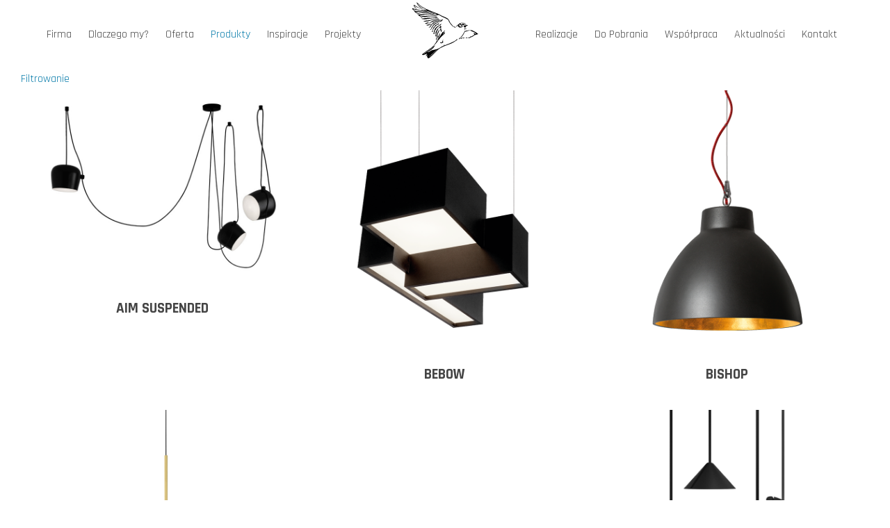

--- FILE ---
content_type: text/html; charset=UTF-8
request_url: http://skylarklighting.pl/kategoria-produktu/wewnetrzne/zwieszane-wnetrze/
body_size: 39444
content:
<!DOCTYPE html>
<html lang="pl-PL" class="no-js " itemscope itemtype="https://schema.org/WebPage" >

<head>

<meta charset="UTF-8" />
<title>zwieszane &#8211; Skylark Lighting</title>
<meta name='robots' content='max-image-preview:large' />
<meta name="description" content="Kolejna witryna oparta na WordPressie"/>
<link rel="alternate" hreflang="pl-PL" href="http://skylarklighting.pl/kategoria-produktu/wewnetrzne/zwieszane-wnetrze/"/>
<meta name="format-detection" content="telephone=no">
<meta name="viewport" content="width=device-width, initial-scale=1, maximum-scale=1" />
<link rel="shortcut icon" href="http://skylarklighting.pl/wp-content/uploads/2016/10/skylark_ico.png" type="image/x-icon" />
<meta name="theme-color" content="#ffffff" media="(prefers-color-scheme: light)">
<meta name="theme-color" content="#ffffff" media="(prefers-color-scheme: dark)">
<link rel='dns-prefetch' href='//fonts.googleapis.com' />
<link rel="alternate" type="application/rss+xml" title="Skylark Lighting &raquo; Kanał z wpisami" href="http://skylarklighting.pl/feed/" />
<link rel="alternate" type="application/rss+xml" title="Skylark Lighting &raquo; Kanał z komentarzami" href="http://skylarklighting.pl/comments/feed/" />
<link rel="alternate" type="application/rss+xml" title="Kanał Skylark Lighting &raquo; zwieszane Kategoria" href="http://skylarklighting.pl/kategoria-produktu/wewnetrzne/zwieszane-wnetrze/feed/" />
<style id='wp-img-auto-sizes-contain-inline-css' type='text/css'>
img:is([sizes=auto i],[sizes^="auto," i]){contain-intrinsic-size:3000px 1500px}
/*# sourceURL=wp-img-auto-sizes-contain-inline-css */
</style>
<link rel='stylesheet' id='layerslider-css' href='http://skylarklighting.pl/wp-content/plugins/LayerSlider/assets/static/layerslider/css/layerslider.css?ver=8.0.1' type='text/css' media='all' />
<style id='wp-emoji-styles-inline-css' type='text/css'>

	img.wp-smiley, img.emoji {
		display: inline !important;
		border: none !important;
		box-shadow: none !important;
		height: 1em !important;
		width: 1em !important;
		margin: 0 0.07em !important;
		vertical-align: -0.1em !important;
		background: none !important;
		padding: 0 !important;
	}
/*# sourceURL=wp-emoji-styles-inline-css */
</style>
<style id='wp-block-library-inline-css' type='text/css'>
:root{--wp-block-synced-color:#7a00df;--wp-block-synced-color--rgb:122,0,223;--wp-bound-block-color:var(--wp-block-synced-color);--wp-editor-canvas-background:#ddd;--wp-admin-theme-color:#007cba;--wp-admin-theme-color--rgb:0,124,186;--wp-admin-theme-color-darker-10:#006ba1;--wp-admin-theme-color-darker-10--rgb:0,107,160.5;--wp-admin-theme-color-darker-20:#005a87;--wp-admin-theme-color-darker-20--rgb:0,90,135;--wp-admin-border-width-focus:2px}@media (min-resolution:192dpi){:root{--wp-admin-border-width-focus:1.5px}}.wp-element-button{cursor:pointer}:root .has-very-light-gray-background-color{background-color:#eee}:root .has-very-dark-gray-background-color{background-color:#313131}:root .has-very-light-gray-color{color:#eee}:root .has-very-dark-gray-color{color:#313131}:root .has-vivid-green-cyan-to-vivid-cyan-blue-gradient-background{background:linear-gradient(135deg,#00d084,#0693e3)}:root .has-purple-crush-gradient-background{background:linear-gradient(135deg,#34e2e4,#4721fb 50%,#ab1dfe)}:root .has-hazy-dawn-gradient-background{background:linear-gradient(135deg,#faaca8,#dad0ec)}:root .has-subdued-olive-gradient-background{background:linear-gradient(135deg,#fafae1,#67a671)}:root .has-atomic-cream-gradient-background{background:linear-gradient(135deg,#fdd79a,#004a59)}:root .has-nightshade-gradient-background{background:linear-gradient(135deg,#330968,#31cdcf)}:root .has-midnight-gradient-background{background:linear-gradient(135deg,#020381,#2874fc)}:root{--wp--preset--font-size--normal:16px;--wp--preset--font-size--huge:42px}.has-regular-font-size{font-size:1em}.has-larger-font-size{font-size:2.625em}.has-normal-font-size{font-size:var(--wp--preset--font-size--normal)}.has-huge-font-size{font-size:var(--wp--preset--font-size--huge)}.has-text-align-center{text-align:center}.has-text-align-left{text-align:left}.has-text-align-right{text-align:right}.has-fit-text{white-space:nowrap!important}#end-resizable-editor-section{display:none}.aligncenter{clear:both}.items-justified-left{justify-content:flex-start}.items-justified-center{justify-content:center}.items-justified-right{justify-content:flex-end}.items-justified-space-between{justify-content:space-between}.screen-reader-text{border:0;clip-path:inset(50%);height:1px;margin:-1px;overflow:hidden;padding:0;position:absolute;width:1px;word-wrap:normal!important}.screen-reader-text:focus{background-color:#ddd;clip-path:none;color:#444;display:block;font-size:1em;height:auto;left:5px;line-height:normal;padding:15px 23px 14px;text-decoration:none;top:5px;width:auto;z-index:100000}html :where(.has-border-color){border-style:solid}html :where([style*=border-top-color]){border-top-style:solid}html :where([style*=border-right-color]){border-right-style:solid}html :where([style*=border-bottom-color]){border-bottom-style:solid}html :where([style*=border-left-color]){border-left-style:solid}html :where([style*=border-width]){border-style:solid}html :where([style*=border-top-width]){border-top-style:solid}html :where([style*=border-right-width]){border-right-style:solid}html :where([style*=border-bottom-width]){border-bottom-style:solid}html :where([style*=border-left-width]){border-left-style:solid}html :where(img[class*=wp-image-]){height:auto;max-width:100%}:where(figure){margin:0 0 1em}html :where(.is-position-sticky){--wp-admin--admin-bar--position-offset:var(--wp-admin--admin-bar--height,0px)}@media screen and (max-width:600px){html :where(.is-position-sticky){--wp-admin--admin-bar--position-offset:0px}}

/*# sourceURL=wp-block-library-inline-css */
</style><link rel='stylesheet' id='wc-blocks-style-css' href='http://skylarklighting.pl/wp-content/plugins/woocommerce/assets/client/blocks/wc-blocks.css?ver=wc-10.3.6' type='text/css' media='all' />
<style id='global-styles-inline-css' type='text/css'>
:root{--wp--preset--aspect-ratio--square: 1;--wp--preset--aspect-ratio--4-3: 4/3;--wp--preset--aspect-ratio--3-4: 3/4;--wp--preset--aspect-ratio--3-2: 3/2;--wp--preset--aspect-ratio--2-3: 2/3;--wp--preset--aspect-ratio--16-9: 16/9;--wp--preset--aspect-ratio--9-16: 9/16;--wp--preset--color--black: #000000;--wp--preset--color--cyan-bluish-gray: #abb8c3;--wp--preset--color--white: #ffffff;--wp--preset--color--pale-pink: #f78da7;--wp--preset--color--vivid-red: #cf2e2e;--wp--preset--color--luminous-vivid-orange: #ff6900;--wp--preset--color--luminous-vivid-amber: #fcb900;--wp--preset--color--light-green-cyan: #7bdcb5;--wp--preset--color--vivid-green-cyan: #00d084;--wp--preset--color--pale-cyan-blue: #8ed1fc;--wp--preset--color--vivid-cyan-blue: #0693e3;--wp--preset--color--vivid-purple: #9b51e0;--wp--preset--gradient--vivid-cyan-blue-to-vivid-purple: linear-gradient(135deg,rgb(6,147,227) 0%,rgb(155,81,224) 100%);--wp--preset--gradient--light-green-cyan-to-vivid-green-cyan: linear-gradient(135deg,rgb(122,220,180) 0%,rgb(0,208,130) 100%);--wp--preset--gradient--luminous-vivid-amber-to-luminous-vivid-orange: linear-gradient(135deg,rgb(252,185,0) 0%,rgb(255,105,0) 100%);--wp--preset--gradient--luminous-vivid-orange-to-vivid-red: linear-gradient(135deg,rgb(255,105,0) 0%,rgb(207,46,46) 100%);--wp--preset--gradient--very-light-gray-to-cyan-bluish-gray: linear-gradient(135deg,rgb(238,238,238) 0%,rgb(169,184,195) 100%);--wp--preset--gradient--cool-to-warm-spectrum: linear-gradient(135deg,rgb(74,234,220) 0%,rgb(151,120,209) 20%,rgb(207,42,186) 40%,rgb(238,44,130) 60%,rgb(251,105,98) 80%,rgb(254,248,76) 100%);--wp--preset--gradient--blush-light-purple: linear-gradient(135deg,rgb(255,206,236) 0%,rgb(152,150,240) 100%);--wp--preset--gradient--blush-bordeaux: linear-gradient(135deg,rgb(254,205,165) 0%,rgb(254,45,45) 50%,rgb(107,0,62) 100%);--wp--preset--gradient--luminous-dusk: linear-gradient(135deg,rgb(255,203,112) 0%,rgb(199,81,192) 50%,rgb(65,88,208) 100%);--wp--preset--gradient--pale-ocean: linear-gradient(135deg,rgb(255,245,203) 0%,rgb(182,227,212) 50%,rgb(51,167,181) 100%);--wp--preset--gradient--electric-grass: linear-gradient(135deg,rgb(202,248,128) 0%,rgb(113,206,126) 100%);--wp--preset--gradient--midnight: linear-gradient(135deg,rgb(2,3,129) 0%,rgb(40,116,252) 100%);--wp--preset--font-size--small: 13px;--wp--preset--font-size--medium: 20px;--wp--preset--font-size--large: 36px;--wp--preset--font-size--x-large: 42px;--wp--preset--spacing--20: 0.44rem;--wp--preset--spacing--30: 0.67rem;--wp--preset--spacing--40: 1rem;--wp--preset--spacing--50: 1.5rem;--wp--preset--spacing--60: 2.25rem;--wp--preset--spacing--70: 3.38rem;--wp--preset--spacing--80: 5.06rem;--wp--preset--shadow--natural: 6px 6px 9px rgba(0, 0, 0, 0.2);--wp--preset--shadow--deep: 12px 12px 50px rgba(0, 0, 0, 0.4);--wp--preset--shadow--sharp: 6px 6px 0px rgba(0, 0, 0, 0.2);--wp--preset--shadow--outlined: 6px 6px 0px -3px rgb(255, 255, 255), 6px 6px rgb(0, 0, 0);--wp--preset--shadow--crisp: 6px 6px 0px rgb(0, 0, 0);}:where(.is-layout-flex){gap: 0.5em;}:where(.is-layout-grid){gap: 0.5em;}body .is-layout-flex{display: flex;}.is-layout-flex{flex-wrap: wrap;align-items: center;}.is-layout-flex > :is(*, div){margin: 0;}body .is-layout-grid{display: grid;}.is-layout-grid > :is(*, div){margin: 0;}:where(.wp-block-columns.is-layout-flex){gap: 2em;}:where(.wp-block-columns.is-layout-grid){gap: 2em;}:where(.wp-block-post-template.is-layout-flex){gap: 1.25em;}:where(.wp-block-post-template.is-layout-grid){gap: 1.25em;}.has-black-color{color: var(--wp--preset--color--black) !important;}.has-cyan-bluish-gray-color{color: var(--wp--preset--color--cyan-bluish-gray) !important;}.has-white-color{color: var(--wp--preset--color--white) !important;}.has-pale-pink-color{color: var(--wp--preset--color--pale-pink) !important;}.has-vivid-red-color{color: var(--wp--preset--color--vivid-red) !important;}.has-luminous-vivid-orange-color{color: var(--wp--preset--color--luminous-vivid-orange) !important;}.has-luminous-vivid-amber-color{color: var(--wp--preset--color--luminous-vivid-amber) !important;}.has-light-green-cyan-color{color: var(--wp--preset--color--light-green-cyan) !important;}.has-vivid-green-cyan-color{color: var(--wp--preset--color--vivid-green-cyan) !important;}.has-pale-cyan-blue-color{color: var(--wp--preset--color--pale-cyan-blue) !important;}.has-vivid-cyan-blue-color{color: var(--wp--preset--color--vivid-cyan-blue) !important;}.has-vivid-purple-color{color: var(--wp--preset--color--vivid-purple) !important;}.has-black-background-color{background-color: var(--wp--preset--color--black) !important;}.has-cyan-bluish-gray-background-color{background-color: var(--wp--preset--color--cyan-bluish-gray) !important;}.has-white-background-color{background-color: var(--wp--preset--color--white) !important;}.has-pale-pink-background-color{background-color: var(--wp--preset--color--pale-pink) !important;}.has-vivid-red-background-color{background-color: var(--wp--preset--color--vivid-red) !important;}.has-luminous-vivid-orange-background-color{background-color: var(--wp--preset--color--luminous-vivid-orange) !important;}.has-luminous-vivid-amber-background-color{background-color: var(--wp--preset--color--luminous-vivid-amber) !important;}.has-light-green-cyan-background-color{background-color: var(--wp--preset--color--light-green-cyan) !important;}.has-vivid-green-cyan-background-color{background-color: var(--wp--preset--color--vivid-green-cyan) !important;}.has-pale-cyan-blue-background-color{background-color: var(--wp--preset--color--pale-cyan-blue) !important;}.has-vivid-cyan-blue-background-color{background-color: var(--wp--preset--color--vivid-cyan-blue) !important;}.has-vivid-purple-background-color{background-color: var(--wp--preset--color--vivid-purple) !important;}.has-black-border-color{border-color: var(--wp--preset--color--black) !important;}.has-cyan-bluish-gray-border-color{border-color: var(--wp--preset--color--cyan-bluish-gray) !important;}.has-white-border-color{border-color: var(--wp--preset--color--white) !important;}.has-pale-pink-border-color{border-color: var(--wp--preset--color--pale-pink) !important;}.has-vivid-red-border-color{border-color: var(--wp--preset--color--vivid-red) !important;}.has-luminous-vivid-orange-border-color{border-color: var(--wp--preset--color--luminous-vivid-orange) !important;}.has-luminous-vivid-amber-border-color{border-color: var(--wp--preset--color--luminous-vivid-amber) !important;}.has-light-green-cyan-border-color{border-color: var(--wp--preset--color--light-green-cyan) !important;}.has-vivid-green-cyan-border-color{border-color: var(--wp--preset--color--vivid-green-cyan) !important;}.has-pale-cyan-blue-border-color{border-color: var(--wp--preset--color--pale-cyan-blue) !important;}.has-vivid-cyan-blue-border-color{border-color: var(--wp--preset--color--vivid-cyan-blue) !important;}.has-vivid-purple-border-color{border-color: var(--wp--preset--color--vivid-purple) !important;}.has-vivid-cyan-blue-to-vivid-purple-gradient-background{background: var(--wp--preset--gradient--vivid-cyan-blue-to-vivid-purple) !important;}.has-light-green-cyan-to-vivid-green-cyan-gradient-background{background: var(--wp--preset--gradient--light-green-cyan-to-vivid-green-cyan) !important;}.has-luminous-vivid-amber-to-luminous-vivid-orange-gradient-background{background: var(--wp--preset--gradient--luminous-vivid-amber-to-luminous-vivid-orange) !important;}.has-luminous-vivid-orange-to-vivid-red-gradient-background{background: var(--wp--preset--gradient--luminous-vivid-orange-to-vivid-red) !important;}.has-very-light-gray-to-cyan-bluish-gray-gradient-background{background: var(--wp--preset--gradient--very-light-gray-to-cyan-bluish-gray) !important;}.has-cool-to-warm-spectrum-gradient-background{background: var(--wp--preset--gradient--cool-to-warm-spectrum) !important;}.has-blush-light-purple-gradient-background{background: var(--wp--preset--gradient--blush-light-purple) !important;}.has-blush-bordeaux-gradient-background{background: var(--wp--preset--gradient--blush-bordeaux) !important;}.has-luminous-dusk-gradient-background{background: var(--wp--preset--gradient--luminous-dusk) !important;}.has-pale-ocean-gradient-background{background: var(--wp--preset--gradient--pale-ocean) !important;}.has-electric-grass-gradient-background{background: var(--wp--preset--gradient--electric-grass) !important;}.has-midnight-gradient-background{background: var(--wp--preset--gradient--midnight) !important;}.has-small-font-size{font-size: var(--wp--preset--font-size--small) !important;}.has-medium-font-size{font-size: var(--wp--preset--font-size--medium) !important;}.has-large-font-size{font-size: var(--wp--preset--font-size--large) !important;}.has-x-large-font-size{font-size: var(--wp--preset--font-size--x-large) !important;}
/*# sourceURL=global-styles-inline-css */
</style>

<style id='classic-theme-styles-inline-css' type='text/css'>
/*! This file is auto-generated */
.wp-block-button__link{color:#fff;background-color:#32373c;border-radius:9999px;box-shadow:none;text-decoration:none;padding:calc(.667em + 2px) calc(1.333em + 2px);font-size:1.125em}.wp-block-file__button{background:#32373c;color:#fff;text-decoration:none}
/*# sourceURL=/wp-includes/css/classic-themes.min.css */
</style>
<link rel='stylesheet' id='wp-components-css' href='http://skylarklighting.pl/wp-includes/css/dist/components/style.min.css?ver=6.9' type='text/css' media='all' />
<link rel='stylesheet' id='wp-preferences-css' href='http://skylarklighting.pl/wp-includes/css/dist/preferences/style.min.css?ver=6.9' type='text/css' media='all' />
<link rel='stylesheet' id='wp-block-editor-css' href='http://skylarklighting.pl/wp-includes/css/dist/block-editor/style.min.css?ver=6.9' type='text/css' media='all' />
<link rel='stylesheet' id='wp-reusable-blocks-css' href='http://skylarklighting.pl/wp-includes/css/dist/reusable-blocks/style.min.css?ver=6.9' type='text/css' media='all' />
<link rel='stylesheet' id='wp-patterns-css' href='http://skylarklighting.pl/wp-includes/css/dist/patterns/style.min.css?ver=6.9' type='text/css' media='all' />
<link rel='stylesheet' id='wp-editor-css' href='http://skylarklighting.pl/wp-includes/css/dist/editor/style.min.css?ver=6.9' type='text/css' media='all' />
<link rel='stylesheet' id='block-robo-gallery-style-css-css' href='http://skylarklighting.pl/wp-content/plugins/robo-gallery/includes/extensions/block/dist/blocks.style.build.css?ver=5.1.1' type='text/css' media='all' />
<link rel='stylesheet' id='contact-form-7-css' href='http://skylarklighting.pl/wp-content/plugins/contact-form-7/includes/css/styles.css?ver=6.1.4' type='text/css' media='all' />
<link rel='stylesheet' id='woof-css' href='http://skylarklighting.pl/wp-content/plugins/woocommerce-products-filter/css/front.css?ver=1.3.7.3' type='text/css' media='all' />
<style id='woof-inline-css' type='text/css'>

.woof_products_top_panel li span, .woof_products_top_panel2 li span{background: url(http://skylarklighting.pl/wp-content/plugins/woocommerce-products-filter/img/delete.png);background-size: 14px 14px;background-repeat: no-repeat;background-position: right;}
.woof_show_auto_form,.woof_hide_auto_form{ background-image: none ;}
.jQuery-plainOverlay-progress {
                        border-top: 12px solid #ffffff !important;
                    }
.woof_edit_view{
                    display: none;
                }
.woof_sid_auto_shortcode { border: none;background: none;}
.woof_products_top_panel li span {
    padding-right: 16px;
    background: url(/wp-content/uploads/2016/10/delete.png);
    background-size: 12px 12px;
    background-repeat: no-repeat;
    background-position: right;
}
/*# sourceURL=woof-inline-css */
</style>
<link rel='stylesheet' id='chosen-drop-down-css' href='http://skylarklighting.pl/wp-content/plugins/woocommerce-products-filter/js/chosen/chosen.min.css?ver=1.3.7.3' type='text/css' media='all' />
<link rel='stylesheet' id='plainoverlay-css' href='http://skylarklighting.pl/wp-content/plugins/woocommerce-products-filter/css/plainoverlay.css?ver=1.3.7.3' type='text/css' media='all' />
<link rel='stylesheet' id='icheck-jquery-color-flat-css' href='http://skylarklighting.pl/wp-content/plugins/woocommerce-products-filter/js/icheck/skins/flat/_all.css?ver=1.3.7.3' type='text/css' media='all' />
<link rel='stylesheet' id='icheck-jquery-color-square-css' href='http://skylarklighting.pl/wp-content/plugins/woocommerce-products-filter/js/icheck/skins/square/_all.css?ver=1.3.7.3' type='text/css' media='all' />
<link rel='stylesheet' id='icheck-jquery-color-minimal-css' href='http://skylarklighting.pl/wp-content/plugins/woocommerce-products-filter/js/icheck/skins/minimal/_all.css?ver=1.3.7.3' type='text/css' media='all' />
<link rel='stylesheet' id='woof_by_author_html_items-css' href='http://skylarklighting.pl/wp-content/plugins/woocommerce-products-filter/ext/by_author/css/by_author.css?ver=1.3.7.3' type='text/css' media='all' />
<link rel='stylesheet' id='woof_by_instock_html_items-css' href='http://skylarklighting.pl/wp-content/plugins/woocommerce-products-filter/ext/by_instock/css/by_instock.css?ver=1.3.7.3' type='text/css' media='all' />
<link rel='stylesheet' id='woof_by_onsales_html_items-css' href='http://skylarklighting.pl/wp-content/plugins/woocommerce-products-filter/ext/by_onsales/css/by_onsales.css?ver=1.3.7.3' type='text/css' media='all' />
<link rel='stylesheet' id='woof_by_text_html_items-css' href='http://skylarklighting.pl/wp-content/plugins/woocommerce-products-filter/ext/by_text/assets/css/front.css?ver=1.3.7.3' type='text/css' media='all' />
<link rel='stylesheet' id='woof_label_html_items-css' href='http://skylarklighting.pl/wp-content/plugins/woocommerce-products-filter/ext/label/css/html_types/label.css?ver=1.3.7.3' type='text/css' media='all' />
<link rel='stylesheet' id='woof_select_radio_check_html_items-css' href='http://skylarklighting.pl/wp-content/plugins/woocommerce-products-filter/ext/select_radio_check/css/html_types/select_radio_check.css?ver=1.3.7.3' type='text/css' media='all' />
<link rel='stylesheet' id='woof_sd_html_items_checkbox-css' href='http://skylarklighting.pl/wp-content/plugins/woocommerce-products-filter/ext/smart_designer/css/elements/checkbox.css?ver=1.3.7.3' type='text/css' media='all' />
<link rel='stylesheet' id='woof_sd_html_items_radio-css' href='http://skylarklighting.pl/wp-content/plugins/woocommerce-products-filter/ext/smart_designer/css/elements/radio.css?ver=1.3.7.3' type='text/css' media='all' />
<link rel='stylesheet' id='woof_sd_html_items_switcher-css' href='http://skylarklighting.pl/wp-content/plugins/woocommerce-products-filter/ext/smart_designer/css/elements/switcher.css?ver=1.3.7.3' type='text/css' media='all' />
<link rel='stylesheet' id='woof_sd_html_items_color-css' href='http://skylarklighting.pl/wp-content/plugins/woocommerce-products-filter/ext/smart_designer/css/elements/color.css?ver=1.3.7.3' type='text/css' media='all' />
<link rel='stylesheet' id='woof_sd_html_items_tooltip-css' href='http://skylarklighting.pl/wp-content/plugins/woocommerce-products-filter/ext/smart_designer/css/tooltip.css?ver=1.3.7.3' type='text/css' media='all' />
<link rel='stylesheet' id='woof_sd_html_items_front-css' href='http://skylarklighting.pl/wp-content/plugins/woocommerce-products-filter/ext/smart_designer/css/front.css?ver=1.3.7.3' type='text/css' media='all' />
<link rel='stylesheet' id='woof-switcher23-css' href='http://skylarklighting.pl/wp-content/plugins/woocommerce-products-filter/css/switcher.css?ver=1.3.7.3' type='text/css' media='all' />
<link rel='stylesheet' id='woocommerce-layout-css' href='http://skylarklighting.pl/wp-content/plugins/woocommerce/assets/css/woocommerce-layout.css?ver=10.3.6' type='text/css' media='all' />
<link rel='stylesheet' id='woocommerce-smallscreen-css' href='http://skylarklighting.pl/wp-content/plugins/woocommerce/assets/css/woocommerce-smallscreen.css?ver=10.3.6' type='text/css' media='only screen and (max-width: 768px)' />
<link rel='stylesheet' id='woocommerce-general-css' href='http://skylarklighting.pl/wp-content/plugins/woocommerce/assets/css/woocommerce.css?ver=10.3.6' type='text/css' media='all' />
<style id='woocommerce-inline-inline-css' type='text/css'>
.woocommerce form .form-row .required { visibility: visible; }
/*# sourceURL=woocommerce-inline-inline-css */
</style>
<link rel='stylesheet' id='brands-styles-css' href='http://skylarklighting.pl/wp-content/plugins/woocommerce/assets/css/brands.css?ver=10.3.6' type='text/css' media='all' />
<link rel='stylesheet' id='mfn-be-css' href='http://skylarklighting.pl/wp-content/themes/betheme/css/be.css?ver=28.1.13' type='text/css' media='all' />
<link rel='stylesheet' id='mfn-animations-css' href='http://skylarklighting.pl/wp-content/themes/betheme/assets/animations/animations.min.css?ver=28.1.13' type='text/css' media='all' />
<link rel='stylesheet' id='mfn-font-awesome-css' href='http://skylarklighting.pl/wp-content/themes/betheme/fonts/fontawesome/fontawesome.css?ver=28.1.13' type='text/css' media='all' />
<link rel='stylesheet' id='mfn-responsive-css' href='http://skylarklighting.pl/wp-content/themes/betheme/css/responsive.css?ver=28.1.13' type='text/css' media='all' />
<link rel='stylesheet' id='mfn-fonts-css' href='https://fonts.googleapis.com/css?family=Rajdhani%3A1%2C300%2C400%2C700%7CPatua+One%3A1%2C300%2C400%2C700&#038;display=swap&#038;ver=6.9' type='text/css' media='all' />
<link rel='stylesheet' id='mfn-woo-css' href='http://skylarklighting.pl/wp-content/themes/betheme/css/woocommerce.css?ver=28.1.13' type='text/css' media='all' />
<style id='mfn-dynamic-inline-css' type='text/css'>
@font-face{font-family:"Quarca Norm Light";src:url("http://skylarklighting.pl/wp-content/uploads/2016/10/QuarcaNormLight.ttf") format("truetype");font-weight:normal;font-style:normal;font-display:swap}
html{background-color:#ffffff}#Wrapper,#Content,.mfn-popup .mfn-popup-content,.mfn-off-canvas-sidebar .mfn-off-canvas-content-wrapper,.mfn-cart-holder,.mfn-header-login,#Top_bar .search_wrapper,#Top_bar .top_bar_right .mfn-live-search-box,.column_livesearch .mfn-live-search-wrapper,.column_livesearch .mfn-live-search-box{background-color:#ffffff}.layout-boxed.mfn-bebuilder-header.mfn-ui #Wrapper .mfn-only-sample-content{background-color:#ffffff}body:not(.template-slider) #Header{min-height:0px}body.header-below:not(.template-slider) #Header{padding-top:0px}#Subheader{padding:40px 0px 60px 0px}.has-search-overlay.search-overlay-opened #search-overlay{background-color:rgba(0,0,0,0.6)}.elementor-page.elementor-default #Content .the_content .section_wrapper{max-width:100%}.elementor-page.elementor-default #Content .section.the_content{width:100%}.elementor-page.elementor-default #Content .section_wrapper .the_content_wrapper{margin-left:0;margin-right:0;width:100%}body,span.date_label,.timeline_items li h3 span,input[type="date"],input[type="text"],input[type="password"],input[type="tel"],input[type="email"],input[type="url"],textarea,select,.offer_li .title h3,.mfn-menu-item-megamenu{font-family:"Rajdhani",-apple-system,BlinkMacSystemFont,"Segoe UI",Roboto,Oxygen-Sans,Ubuntu,Cantarell,"Helvetica Neue",sans-serif}.lead,.big{font-family:"Rajdhani",-apple-system,BlinkMacSystemFont,"Segoe UI",Roboto,Oxygen-Sans,Ubuntu,Cantarell,"Helvetica Neue",sans-serif}#menu > ul > li > a,#overlay-menu ul li a{font-family:"Rajdhani",-apple-system,BlinkMacSystemFont,"Segoe UI",Roboto,Oxygen-Sans,Ubuntu,Cantarell,"Helvetica Neue",sans-serif}#Subheader .title{font-family:"Rajdhani",-apple-system,BlinkMacSystemFont,"Segoe UI",Roboto,Oxygen-Sans,Ubuntu,Cantarell,"Helvetica Neue",sans-serif}h1,h2,h3,h4,.text-logo #logo{font-family:"Rajdhani",-apple-system,BlinkMacSystemFont,"Segoe UI",Roboto,Oxygen-Sans,Ubuntu,Cantarell,"Helvetica Neue",sans-serif}h5,h6{font-family:"Rajdhani",-apple-system,BlinkMacSystemFont,"Segoe UI",Roboto,Oxygen-Sans,Ubuntu,Cantarell,"Helvetica Neue",sans-serif}blockquote{font-family:"Patua One",-apple-system,BlinkMacSystemFont,"Segoe UI",Roboto,Oxygen-Sans,Ubuntu,Cantarell,"Helvetica Neue",sans-serif}.chart_box .chart .num,.counter .desc_wrapper .number-wrapper,.how_it_works .image .number,.pricing-box .plan-header .price,.quick_fact .number-wrapper,.woocommerce .product div.entry-summary .price{font-family:"Patua One",-apple-system,BlinkMacSystemFont,"Segoe UI",Roboto,Oxygen-Sans,Ubuntu,Cantarell,"Helvetica Neue",sans-serif}body,.mfn-menu-item-megamenu{font-size:16px;line-height:25px;font-weight:400;letter-spacing:0px}.lead,.big{font-size:17px;line-height:30px;font-weight:400;letter-spacing:0px}#menu > ul > li > a,#overlay-menu ul li a{font-size:16px;font-weight:400;letter-spacing:0px}#overlay-menu ul li a{line-height:24px}#Subheader .title{font-size:60px;line-height:60px;font-weight:300;letter-spacing:0px}h1,.text-logo #logo{font-size:60px;line-height:60px;font-weight:300;letter-spacing:0px}h2{font-size:30px;line-height:30px;font-weight:400;letter-spacing:0px}h3,.woocommerce ul.products li.product h3,.woocommerce #customer_login h2{font-size:24px;line-height:27px;font-weight:400;letter-spacing:0px}h4,.woocommerce .woocommerce-order-details__title,.woocommerce .wc-bacs-bank-details-heading,.woocommerce .woocommerce-customer-details h2{font-size:21px;line-height:25px;font-weight:700;letter-spacing:0px}h5{font-size:16px;line-height:25px;font-weight:700;letter-spacing:0px}h6{font-size:13px;line-height:19px;font-weight:700;letter-spacing:0px}#Intro .intro-title{font-size:70px;line-height:70px;font-weight:400;letter-spacing:0px}@media only screen and (min-width:768px) and (max-width:959px){body,.mfn-menu-item-megamenu{font-size:16px;line-height:25px;font-weight:400;letter-spacing:0px}.lead,.big{font-size:17px;line-height:30px;font-weight:400;letter-spacing:0px}#menu > ul > li > a,#overlay-menu ul li a{font-size:16px;font-weight:400;letter-spacing:0px}#overlay-menu ul li a{line-height:24px}#Subheader .title{font-size:60px;line-height:60px;font-weight:300;letter-spacing:0px}h1,.text-logo #logo{font-size:60px;line-height:60px;font-weight:300;letter-spacing:0px}h2{font-size:30px;line-height:30px;font-weight:400;letter-spacing:0px}h3,.woocommerce ul.products li.product h3,.woocommerce #customer_login h2{font-size:24px;line-height:27px;font-weight:400;letter-spacing:0px}h4,.woocommerce .woocommerce-order-details__title,.woocommerce .wc-bacs-bank-details-heading,.woocommerce .woocommerce-customer-details h2{font-size:21px;line-height:25px;font-weight:700;letter-spacing:0px}h5{font-size:16px;line-height:25px;font-weight:700;letter-spacing:0px}h6{font-size:13px;line-height:19px;font-weight:700;letter-spacing:0px}#Intro .intro-title{font-size:70px;line-height:70px;font-weight:400;letter-spacing:0px}blockquote{font-size:15px}.chart_box .chart .num{font-size:45px;line-height:45px}.counter .desc_wrapper .number-wrapper{font-size:45px;line-height:45px}.counter .desc_wrapper .title{font-size:14px;line-height:18px}.faq .question .title{font-size:14px}.fancy_heading .title{font-size:38px;line-height:38px}.offer .offer_li .desc_wrapper .title h3{font-size:32px;line-height:32px}.offer_thumb_ul li.offer_thumb_li .desc_wrapper .title h3{font-size:32px;line-height:32px}.pricing-box .plan-header h2{font-size:27px;line-height:27px}.pricing-box .plan-header .price > span{font-size:40px;line-height:40px}.pricing-box .plan-header .price sup.currency{font-size:18px;line-height:18px}.pricing-box .plan-header .price sup.period{font-size:14px;line-height:14px}.quick_fact .number-wrapper{font-size:80px;line-height:80px}.trailer_box .desc h2{font-size:27px;line-height:27px}.widget > h3{font-size:17px;line-height:20px}}@media only screen and (min-width:480px) and (max-width:767px){body,.mfn-menu-item-megamenu{font-size:16px;line-height:25px;font-weight:400;letter-spacing:0px}.lead,.big{font-size:17px;line-height:30px;font-weight:400;letter-spacing:0px}#menu > ul > li > a,#overlay-menu ul li a{font-size:16px;font-weight:400;letter-spacing:0px}#overlay-menu ul li a{line-height:24px}#Subheader .title{font-size:60px;line-height:60px;font-weight:300;letter-spacing:0px}h1,.text-logo #logo{font-size:60px;line-height:60px;font-weight:300;letter-spacing:0px}h2{font-size:30px;line-height:30px;font-weight:400;letter-spacing:0px}h3,.woocommerce ul.products li.product h3,.woocommerce #customer_login h2{font-size:24px;line-height:27px;font-weight:400;letter-spacing:0px}h4,.woocommerce .woocommerce-order-details__title,.woocommerce .wc-bacs-bank-details-heading,.woocommerce .woocommerce-customer-details h2{font-size:21px;line-height:25px;font-weight:700;letter-spacing:0px}h5{font-size:16px;line-height:25px;font-weight:700;letter-spacing:0px}h6{font-size:13px;line-height:19px;font-weight:700;letter-spacing:0px}#Intro .intro-title{font-size:70px;line-height:70px;font-weight:400;letter-spacing:0px}blockquote{font-size:14px}.chart_box .chart .num{font-size:40px;line-height:40px}.counter .desc_wrapper .number-wrapper{font-size:40px;line-height:40px}.counter .desc_wrapper .title{font-size:13px;line-height:16px}.faq .question .title{font-size:13px}.fancy_heading .title{font-size:34px;line-height:34px}.offer .offer_li .desc_wrapper .title h3{font-size:28px;line-height:28px}.offer_thumb_ul li.offer_thumb_li .desc_wrapper .title h3{font-size:28px;line-height:28px}.pricing-box .plan-header h2{font-size:24px;line-height:24px}.pricing-box .plan-header .price > span{font-size:34px;line-height:34px}.pricing-box .plan-header .price sup.currency{font-size:16px;line-height:16px}.pricing-box .plan-header .price sup.period{font-size:13px;line-height:13px}.quick_fact .number-wrapper{font-size:70px;line-height:70px}.trailer_box .desc h2{font-size:24px;line-height:24px}.widget > h3{font-size:16px;line-height:19px}}@media only screen and (max-width:479px){body,.mfn-menu-item-megamenu{font-size:16px;line-height:25px;font-weight:400;letter-spacing:0px}.lead,.big{font-size:17px;line-height:30px;font-weight:400;letter-spacing:0px}#menu > ul > li > a,#overlay-menu ul li a{font-size:16px;font-weight:400;letter-spacing:0px}#overlay-menu ul li a{line-height:24px}#Subheader .title{font-size:60px;line-height:60px;font-weight:300;letter-spacing:0px}h1,.text-logo #logo{font-size:60px;line-height:60px;font-weight:300;letter-spacing:0px}h2{font-size:30px;line-height:30px;font-weight:400;letter-spacing:0px}h3,.woocommerce ul.products li.product h3,.woocommerce #customer_login h2{font-size:24px;line-height:27px;font-weight:400;letter-spacing:0px}h4,.woocommerce .woocommerce-order-details__title,.woocommerce .wc-bacs-bank-details-heading,.woocommerce .woocommerce-customer-details h2{font-size:21px;line-height:25px;font-weight:700;letter-spacing:0px}h5{font-size:16px;line-height:25px;font-weight:700;letter-spacing:0px}h6{font-size:13px;line-height:19px;font-weight:700;letter-spacing:0px}#Intro .intro-title{font-size:70px;line-height:70px;font-weight:400;letter-spacing:0px}blockquote{font-size:13px}.chart_box .chart .num{font-size:35px;line-height:35px}.counter .desc_wrapper .number-wrapper{font-size:35px;line-height:35px}.counter .desc_wrapper .title{font-size:13px;line-height:26px}.faq .question .title{font-size:13px}.fancy_heading .title{font-size:30px;line-height:30px}.offer .offer_li .desc_wrapper .title h3{font-size:26px;line-height:26px}.offer_thumb_ul li.offer_thumb_li .desc_wrapper .title h3{font-size:26px;line-height:26px}.pricing-box .plan-header h2{font-size:21px;line-height:21px}.pricing-box .plan-header .price > span{font-size:32px;line-height:32px}.pricing-box .plan-header .price sup.currency{font-size:14px;line-height:14px}.pricing-box .plan-header .price sup.period{font-size:13px;line-height:13px}.quick_fact .number-wrapper{font-size:60px;line-height:60px}.trailer_box .desc h2{font-size:21px;line-height:21px}.widget > h3{font-size:15px;line-height:18px}}.with_aside .sidebar.columns{width:23%}.with_aside .sections_group{width:77%}.aside_both .sidebar.columns{width:18%}.aside_both .sidebar.sidebar-1{margin-left:-82%}.aside_both .sections_group{width:64%;margin-left:18%}@media only screen and (min-width:1240px){#Wrapper,.with_aside .content_wrapper{max-width:1240px}body.layout-boxed.mfn-header-scrolled .mfn-header-tmpl.mfn-sticky-layout-width{max-width:1240px;left:0;right:0;margin-left:auto;margin-right:auto}body.layout-boxed:not(.mfn-header-scrolled) .mfn-header-tmpl.mfn-header-layout-width,body.layout-boxed .mfn-header-tmpl.mfn-header-layout-width:not(.mfn-hasSticky){max-width:1240px;left:0;right:0;margin-left:auto;margin-right:auto}body.layout-boxed.mfn-bebuilder-header.mfn-ui .mfn-only-sample-content{max-width:1240px;margin-left:auto;margin-right:auto}.section_wrapper,.container{max-width:1220px}.layout-boxed.header-boxed #Top_bar.is-sticky{max-width:1240px}}@media only screen and (max-width:767px){#Wrapper{max-width:calc(100% - 67px)}.content_wrapper .section_wrapper,.container,.four.columns .widget-area{max-width:550px !important;padding-left:33px;padding-right:33px}}body{--mfn-button-font-family:inherit;--mfn-button-font-size:16px;--mfn-button-font-weight:400;--mfn-button-font-style:inherit;--mfn-button-letter-spacing:0px;--mfn-button-padding:16px 20px 16px 20px;--mfn-button-border-width:2px 2px 2px 2px;--mfn-button-border-radius:3px 3px 3px 3px;--mfn-button-gap:10px;--mfn-button-transition:0.2s;--mfn-button-color:#747474;--mfn-button-color-hover:#FFFFFF;--mfn-button-bg:#dbdddf;--mfn-button-bg-hover:#f7f7f7;--mfn-button-border-color:transparent;--mfn-button-border-color-hover:transparent;--mfn-button-icon-color:#747474;--mfn-button-icon-color-hover:#FFFFFF;--mfn-button-box-shadow:unset;--mfn-button-theme-color:#0078a8;--mfn-button-theme-color-hover:#000000;--mfn-button-theme-bg:#0095eb;--mfn-button-theme-bg-hover:#0078a8;--mfn-button-theme-border-color:transparent;--mfn-button-theme-border-color-hover:transparent;--mfn-button-theme-icon-color:#0078a8;--mfn-button-theme-icon-color-hover:#000000;--mfn-button-theme-box-shadow:unset;--mfn-button-shop-color:#0078a8;--mfn-button-shop-color-hover:#000000;--mfn-button-shop-bg:#0095eb;--mfn-button-shop-bg-hover:#0078a8;--mfn-button-shop-border-color:transparent;--mfn-button-shop-border-color-hover:transparent;--mfn-button-shop-icon-color:#626262;--mfn-button-shop-icon-color-hover:#626262;--mfn-button-shop-box-shadow:unset;--mfn-button-action-color:#0089F7;--mfn-button-action-color-hover:#000000;--mfn-button-action-bg:#dbdddf;--mfn-button-action-bg-hover:#0089f7;--mfn-button-action-border-color:transparent;--mfn-button-action-border-color-hover:transparent;--mfn-button-action-icon-color:#0089F7;--mfn-button-action-icon-color-hover:#000000;--mfn-button-action-box-shadow:unset}@media only screen and (max-width:959px){body{}}@media only screen and (max-width:768px){body{}}.mfn-cookies,.mfn-cookies-reopen{--mfn-gdpr2-container-text-color:#626262;--mfn-gdpr2-container-strong-color:#07070a;--mfn-gdpr2-container-bg:#ffffff;--mfn-gdpr2-container-overlay:rgba(25,37,48,0.6);--mfn-gdpr2-details-box-bg:#fbfbfb;--mfn-gdpr2-details-switch-bg:#00032a;--mfn-gdpr2-details-switch-bg-active:#5acb65;--mfn-gdpr2-tabs-text-color:#07070a;--mfn-gdpr2-tabs-text-color-active:#0089f7;--mfn-gdpr2-tabs-border:rgba(8,8,14,0.1);--mfn-gdpr2-buttons-box-bg:#fbfbfb;--mfn-gdpr2-reopen-background:#ffffff;--mfn-gdpr2-reopen-color:#222222;--mfn-gdpr2-reopen-box-shadow:0 15px 30px 0 rgba(1,7,39,.13)}#Top_bar #logo,.header-fixed #Top_bar #logo,.header-plain #Top_bar #logo,.header-transparent #Top_bar #logo{height:100px;line-height:100px;padding:0px 0}.logo-overflow #Top_bar:not(.is-sticky) .logo{height:100px}#Top_bar .menu > li > a{padding:20px 0}.menu-highlight:not(.header-creative) #Top_bar .menu > li > a{margin:25px 0}.header-plain:not(.menu-highlight) #Top_bar .menu > li > a span:not(.description){line-height:100px}.header-fixed #Top_bar .menu > li > a{padding:35px 0}.logo-overflow #Top_bar.is-sticky #logo{padding:0!important}#Top_bar #logo img.svg{width:100px}.image_frame,.wp-caption{border-width:0px}.alert{border-radius:0px}#Top_bar .top_bar_right .top-bar-right-input input{width:200px}.mfn-live-search-box .mfn-live-search-list{max-height:300px}#Side_slide{right:-250px;width:250px}#Side_slide.left{left:-250px}.blog-teaser li .desc-wrapper .desc{background-position-y:-1px}.mfn-free-delivery-info{--mfn-free-delivery-bar:#0078a8;--mfn-free-delivery-bg:rgba(0,0,0,0.1);--mfn-free-delivery-achieved:#0078a8}#back_to_top i{color:#65666C}@media only screen and ( max-width:767px ){#Subheader{padding:80px 0}}@media only screen and (min-width:1240px){body:not(.header-simple) #Top_bar #menu{display:block!important}.tr-menu #Top_bar #menu{background:none!important}#Top_bar .menu > li > ul.mfn-megamenu > li{float:left}#Top_bar .menu > li > ul.mfn-megamenu > li.mfn-megamenu-cols-1{width:100%}#Top_bar .menu > li > ul.mfn-megamenu > li.mfn-megamenu-cols-2{width:50%}#Top_bar .menu > li > ul.mfn-megamenu > li.mfn-megamenu-cols-3{width:33.33%}#Top_bar .menu > li > ul.mfn-megamenu > li.mfn-megamenu-cols-4{width:25%}#Top_bar .menu > li > ul.mfn-megamenu > li.mfn-megamenu-cols-5{width:20%}#Top_bar .menu > li > ul.mfn-megamenu > li.mfn-megamenu-cols-6{width:16.66%}#Top_bar .menu > li > ul.mfn-megamenu > li > ul{display:block!important;position:inherit;left:auto;top:auto;border-width:0 1px 0 0}#Top_bar .menu > li > ul.mfn-megamenu > li:last-child > ul{border:0}#Top_bar .menu > li > ul.mfn-megamenu > li > ul li{width:auto}#Top_bar .menu > li > ul.mfn-megamenu a.mfn-megamenu-title{text-transform:uppercase;font-weight:400;background:none}#Top_bar .menu > li > ul.mfn-megamenu a .menu-arrow{display:none}.menuo-right #Top_bar .menu > li > ul.mfn-megamenu{left:0;width:98%!important;margin:0 1%;padding:20px 0}.menuo-right #Top_bar .menu > li > ul.mfn-megamenu-bg{box-sizing:border-box}#Top_bar .menu > li > ul.mfn-megamenu-bg{padding:20px 166px 20px 20px;background-repeat:no-repeat;background-position:right bottom}.rtl #Top_bar .menu > li > ul.mfn-megamenu-bg{padding-left:166px;padding-right:20px;background-position:left bottom}#Top_bar .menu > li > ul.mfn-megamenu-bg > li{background:none}#Top_bar .menu > li > ul.mfn-megamenu-bg > li a{border:none}#Top_bar .menu > li > ul.mfn-megamenu-bg > li > ul{background:none!important;-webkit-box-shadow:0 0 0 0;-moz-box-shadow:0 0 0 0;box-shadow:0 0 0 0}.mm-vertical #Top_bar .container{position:relative}.mm-vertical #Top_bar .top_bar_left{position:static}.mm-vertical #Top_bar .menu > li ul{box-shadow:0 0 0 0 transparent!important;background-image:none}.mm-vertical #Top_bar .menu > li > ul.mfn-megamenu{padding:20px 0}.mm-vertical.header-plain #Top_bar .menu > li > ul.mfn-megamenu{width:100%!important;margin:0}.mm-vertical #Top_bar .menu > li > ul.mfn-megamenu > li{display:table-cell;float:none!important;width:10%;padding:0 15px;border-right:1px solid rgba(0,0,0,0.05)}.mm-vertical #Top_bar .menu > li > ul.mfn-megamenu > li:last-child{border-right-width:0}.mm-vertical #Top_bar .menu > li > ul.mfn-megamenu > li.hide-border{border-right-width:0}.mm-vertical #Top_bar .menu > li > ul.mfn-megamenu > li a{border-bottom-width:0;padding:9px 15px;line-height:120%}.mm-vertical #Top_bar .menu > li > ul.mfn-megamenu a.mfn-megamenu-title{font-weight:700}.rtl .mm-vertical #Top_bar .menu > li > ul.mfn-megamenu > li:first-child{border-right-width:0}.rtl .mm-vertical #Top_bar .menu > li > ul.mfn-megamenu > li:last-child{border-right-width:1px}body.header-shop #Top_bar #menu{display:flex!important;background-color:transparent}.header-shop #Top_bar.is-sticky .top_bar_row_second{display:none}.header-plain:not(.menuo-right) #Header .top_bar_left{width:auto!important}.header-stack.header-center #Top_bar #menu{display:inline-block!important}.header-simple #Top_bar #menu{display:none;height:auto;width:300px;bottom:auto;top:100%;right:1px;position:absolute;margin:0}.header-simple #Header a.responsive-menu-toggle{display:block;right:10px}.header-simple #Top_bar #menu > ul{width:100%;float:left}.header-simple #Top_bar #menu ul li{width:100%;padding-bottom:0;border-right:0;position:relative}.header-simple #Top_bar #menu ul li a{padding:0 20px;margin:0;display:block;height:auto;line-height:normal;border:none}.header-simple #Top_bar #menu ul li a:not(.menu-toggle):after{display:none}.header-simple #Top_bar #menu ul li a span{border:none;line-height:44px;display:inline;padding:0}.header-simple #Top_bar #menu ul li.submenu .menu-toggle{display:block;position:absolute;right:0;top:0;width:44px;height:44px;line-height:44px;font-size:30px;font-weight:300;text-align:center;cursor:pointer;color:#444;opacity:0.33;transform:unset}.header-simple #Top_bar #menu ul li.submenu .menu-toggle:after{content:"+";position:static}.header-simple #Top_bar #menu ul li.hover > .menu-toggle:after{content:"-"}.header-simple #Top_bar #menu ul li.hover a{border-bottom:0}.header-simple #Top_bar #menu ul.mfn-megamenu li .menu-toggle{display:none}.header-simple #Top_bar #menu ul li ul{position:relative!important;left:0!important;top:0;padding:0;margin:0!important;width:auto!important;background-image:none}.header-simple #Top_bar #menu ul li ul li{width:100%!important;display:block;padding:0}.header-simple #Top_bar #menu ul li ul li a{padding:0 20px 0 30px}.header-simple #Top_bar #menu ul li ul li a .menu-arrow{display:none}.header-simple #Top_bar #menu ul li ul li a span{padding:0}.header-simple #Top_bar #menu ul li ul li a span:after{display:none!important}.header-simple #Top_bar .menu > li > ul.mfn-megamenu a.mfn-megamenu-title{text-transform:uppercase;font-weight:400}.header-simple #Top_bar .menu > li > ul.mfn-megamenu > li > ul{display:block!important;position:inherit;left:auto;top:auto}.header-simple #Top_bar #menu ul li ul li ul{border-left:0!important;padding:0;top:0}.header-simple #Top_bar #menu ul li ul li ul li a{padding:0 20px 0 40px}.rtl.header-simple #Top_bar #menu{left:1px;right:auto}.rtl.header-simple #Top_bar a.responsive-menu-toggle{left:10px;right:auto}.rtl.header-simple #Top_bar #menu ul li.submenu .menu-toggle{left:0;right:auto}.rtl.header-simple #Top_bar #menu ul li ul{left:auto!important;right:0!important}.rtl.header-simple #Top_bar #menu ul li ul li a{padding:0 30px 0 20px}.rtl.header-simple #Top_bar #menu ul li ul li ul li a{padding:0 40px 0 20px}.menu-highlight #Top_bar .menu > li{margin:0 2px}.menu-highlight:not(.header-creative) #Top_bar .menu > li > a{padding:0;-webkit-border-radius:5px;border-radius:5px}.menu-highlight #Top_bar .menu > li > a:after{display:none}.menu-highlight #Top_bar .menu > li > a span:not(.description){line-height:50px}.menu-highlight #Top_bar .menu > li > a span.description{display:none}.menu-highlight.header-stack #Top_bar .menu > li > a{margin:10px 0!important}.menu-highlight.header-stack #Top_bar .menu > li > a span:not(.description){line-height:40px}.menu-highlight.header-simple #Top_bar #menu ul li,.menu-highlight.header-creative #Top_bar #menu ul li{margin:0}.menu-highlight.header-simple #Top_bar #menu ul li > a,.menu-highlight.header-creative #Top_bar #menu ul li > a{-webkit-border-radius:0;border-radius:0}.menu-highlight:not(.header-fixed):not(.header-simple) #Top_bar.is-sticky .menu > li > a{margin:10px 0!important;padding:5px 0!important}.menu-highlight:not(.header-fixed):not(.header-simple) #Top_bar.is-sticky .menu > li > a span{line-height:30px!important}.header-modern.menu-highlight.menuo-right .menu_wrapper{margin-right:20px}.menu-line-below #Top_bar .menu > li > a:not(.menu-toggle):after{top:auto;bottom:-4px}.menu-line-below #Top_bar.is-sticky .menu > li > a:not(.menu-toggle):after{top:auto;bottom:-4px}.menu-line-below-80 #Top_bar:not(.is-sticky) .menu > li > a:not(.menu-toggle):after{height:4px;left:10%;top:50%;margin-top:20px;width:80%}.menu-line-below-80-1 #Top_bar:not(.is-sticky) .menu > li > a:not(.menu-toggle):after{height:1px;left:10%;top:50%;margin-top:20px;width:80%}.menu-link-color #Top_bar .menu > li > a:not(.menu-toggle):after{display:none!important}.menu-arrow-top #Top_bar .menu > li > a:after{background:none repeat scroll 0 0 rgba(0,0,0,0)!important;border-color:#ccc transparent transparent;border-style:solid;border-width:7px 7px 0;display:block;height:0;left:50%;margin-left:-7px;top:0!important;width:0}.menu-arrow-top #Top_bar.is-sticky .menu > li > a:after{top:0!important}.menu-arrow-bottom #Top_bar .menu > li > a:after{background:none!important;border-color:transparent transparent #ccc;border-style:solid;border-width:0 7px 7px;display:block;height:0;left:50%;margin-left:-7px;top:auto;bottom:0;width:0}.menu-arrow-bottom #Top_bar.is-sticky .menu > li > a:after{top:auto;bottom:0}.menuo-no-borders #Top_bar .menu > li > a span{border-width:0!important}.menuo-no-borders #Header_creative #Top_bar .menu > li > a span{border-bottom-width:0}.menuo-no-borders.header-plain #Top_bar a#header_cart,.menuo-no-borders.header-plain #Top_bar a#search_button,.menuo-no-borders.header-plain #Top_bar .wpml-languages,.menuo-no-borders.header-plain #Top_bar a.action_button{border-width:0}.menuo-right #Top_bar .menu_wrapper{float:right}.menuo-right.header-stack:not(.header-center) #Top_bar .menu_wrapper{margin-right:150px}body.header-creative{padding-left:50px}body.header-creative.header-open{padding-left:250px}body.error404,body.under-construction,body.elementor-maintenance-mode,body.template-blank,body.under-construction.header-rtl.header-creative.header-open{padding-left:0!important;padding-right:0!important}.header-creative.footer-fixed #Footer,.header-creative.footer-sliding #Footer,.header-creative.footer-stick #Footer.is-sticky{box-sizing:border-box;padding-left:50px}.header-open.footer-fixed #Footer,.header-open.footer-sliding #Footer,.header-creative.footer-stick #Footer.is-sticky{padding-left:250px}.header-rtl.header-creative.footer-fixed #Footer,.header-rtl.header-creative.footer-sliding #Footer,.header-rtl.header-creative.footer-stick #Footer.is-sticky{padding-left:0;padding-right:50px}.header-rtl.header-open.footer-fixed #Footer,.header-rtl.header-open.footer-sliding #Footer,.header-rtl.header-creative.footer-stick #Footer.is-sticky{padding-right:250px}#Header_creative{background-color:#fff;position:fixed;width:250px;height:100%;left:-200px;top:0;z-index:9002;-webkit-box-shadow:2px 0 4px 2px rgba(0,0,0,.15);box-shadow:2px 0 4px 2px rgba(0,0,0,.15)}#Header_creative .container{width:100%}#Header_creative .creative-wrapper{opacity:0;margin-right:50px}#Header_creative a.creative-menu-toggle{display:block;width:34px;height:34px;line-height:34px;font-size:22px;text-align:center;position:absolute;top:10px;right:8px;border-radius:3px}.admin-bar #Header_creative a.creative-menu-toggle{top:42px}#Header_creative #Top_bar{position:static;width:100%}#Header_creative #Top_bar .top_bar_left{width:100%!important;float:none}#Header_creative #Top_bar .logo{float:none;text-align:center;margin:15px 0}#Header_creative #Top_bar #menu{background-color:transparent}#Header_creative #Top_bar .menu_wrapper{float:none;margin:0 0 30px}#Header_creative #Top_bar .menu > li{width:100%;float:none;position:relative}#Header_creative #Top_bar .menu > li > a{padding:0;text-align:center}#Header_creative #Top_bar .menu > li > a:after{display:none}#Header_creative #Top_bar .menu > li > a span{border-right:0;border-bottom-width:1px;line-height:38px}#Header_creative #Top_bar .menu li ul{left:100%;right:auto;top:0;box-shadow:2px 2px 2px 0 rgba(0,0,0,0.03);-webkit-box-shadow:2px 2px 2px 0 rgba(0,0,0,0.03)}#Header_creative #Top_bar .menu > li > ul.mfn-megamenu{margin:0;width:700px!important}#Header_creative #Top_bar .menu > li > ul.mfn-megamenu > li > ul{left:0}#Header_creative #Top_bar .menu li ul li a{padding-top:9px;padding-bottom:8px}#Header_creative #Top_bar .menu li ul li ul{top:0}#Header_creative #Top_bar .menu > li > a span.description{display:block;font-size:13px;line-height:28px!important;clear:both}.menuo-arrows #Top_bar .menu > li.submenu > a > span:after{content:unset!important}#Header_creative #Top_bar .top_bar_right{width:100%!important;float:left;height:auto;margin-bottom:35px;text-align:center;padding:0 20px;top:0;-webkit-box-sizing:border-box;-moz-box-sizing:border-box;box-sizing:border-box}#Header_creative #Top_bar .top_bar_right:before{content:none}#Header_creative #Top_bar .top_bar_right .top_bar_right_wrapper{flex-wrap:wrap;justify-content:center}#Header_creative #Top_bar .top_bar_right .top-bar-right-icon,#Header_creative #Top_bar .top_bar_right .wpml-languages,#Header_creative #Top_bar .top_bar_right .top-bar-right-button,#Header_creative #Top_bar .top_bar_right .top-bar-right-input{min-height:30px;margin:5px}#Header_creative #Top_bar .search_wrapper{left:100%;top:auto}#Header_creative #Top_bar .banner_wrapper{display:block;text-align:center}#Header_creative #Top_bar .banner_wrapper img{max-width:100%;height:auto;display:inline-block}#Header_creative #Action_bar{display:none;position:absolute;bottom:0;top:auto;clear:both;padding:0 20px;box-sizing:border-box}#Header_creative #Action_bar .contact_details{width:100%;text-align:center;margin-bottom:20px}#Header_creative #Action_bar .contact_details li{padding:0}#Header_creative #Action_bar .social{float:none;text-align:center;padding:5px 0 15px}#Header_creative #Action_bar .social li{margin-bottom:2px}#Header_creative #Action_bar .social-menu{float:none;text-align:center}#Header_creative #Action_bar .social-menu li{border-color:rgba(0,0,0,.1)}#Header_creative .social li a{color:rgba(0,0,0,.5)}#Header_creative .social li a:hover{color:#000}#Header_creative .creative-social{position:absolute;bottom:10px;right:0;width:50px}#Header_creative .creative-social li{display:block;float:none;width:100%;text-align:center;margin-bottom:5px}.header-creative .fixed-nav.fixed-nav-prev{margin-left:50px}.header-creative.header-open .fixed-nav.fixed-nav-prev{margin-left:250px}.menuo-last #Header_creative #Top_bar .menu li.last ul{top:auto;bottom:0}.header-open #Header_creative{left:0}.header-open #Header_creative .creative-wrapper{opacity:1;margin:0!important}.header-open #Header_creative .creative-menu-toggle,.header-open #Header_creative .creative-social{display:none}.header-open #Header_creative #Action_bar{display:block}body.header-rtl.header-creative{padding-left:0;padding-right:50px}.header-rtl #Header_creative{left:auto;right:-200px}.header-rtl #Header_creative .creative-wrapper{margin-left:50px;margin-right:0}.header-rtl #Header_creative a.creative-menu-toggle{left:8px;right:auto}.header-rtl #Header_creative .creative-social{left:0;right:auto}.header-rtl #Footer #back_to_top.sticky{right:125px}.header-rtl #popup_contact{right:70px}.header-rtl #Header_creative #Top_bar .menu li ul{left:auto;right:100%}.header-rtl #Header_creative #Top_bar .search_wrapper{left:auto;right:100%}.header-rtl .fixed-nav.fixed-nav-prev{margin-left:0!important}.header-rtl .fixed-nav.fixed-nav-next{margin-right:50px}body.header-rtl.header-creative.header-open{padding-left:0;padding-right:250px!important}.header-rtl.header-open #Header_creative{left:auto;right:0}.header-rtl.header-open #Footer #back_to_top.sticky{right:325px}.header-rtl.header-open #popup_contact{right:270px}.header-rtl.header-open .fixed-nav.fixed-nav-next{margin-right:250px}#Header_creative.active{left:-1px}.header-rtl #Header_creative.active{left:auto;right:-1px}#Header_creative.active .creative-wrapper{opacity:1;margin:0}.header-creative .vc_row[data-vc-full-width]{padding-left:50px}.header-creative.header-open .vc_row[data-vc-full-width]{padding-left:250px}.header-open .vc_parallax .vc_parallax-inner{left:auto;width:calc(100% - 250px)}.header-open.header-rtl .vc_parallax .vc_parallax-inner{left:0;right:auto}#Header_creative.scroll{height:100%;overflow-y:auto}#Header_creative.scroll:not(.dropdown) .menu li ul{display:none!important}#Header_creative.scroll #Action_bar{position:static}#Header_creative.dropdown{outline:none}#Header_creative.dropdown #Top_bar .menu_wrapper{float:left;width:100%}#Header_creative.dropdown #Top_bar #menu ul li{position:relative;float:left}#Header_creative.dropdown #Top_bar #menu ul li a:not(.menu-toggle):after{display:none}#Header_creative.dropdown #Top_bar #menu ul li a span{line-height:38px;padding:0}#Header_creative.dropdown #Top_bar #menu ul li.submenu .menu-toggle{display:block;position:absolute;right:0;top:0;width:38px;height:38px;line-height:38px;font-size:26px;font-weight:300;text-align:center;cursor:pointer;color:#444;opacity:0.33;z-index:203}#Header_creative.dropdown #Top_bar #menu ul li.submenu .menu-toggle:after{content:"+";position:static}#Header_creative.dropdown #Top_bar #menu ul li.hover > .menu-toggle:after{content:"-"}#Header_creative.dropdown #Top_bar #menu ul.sub-menu li:not(:last-of-type) a{border-bottom:0}#Header_creative.dropdown #Top_bar #menu ul.mfn-megamenu li .menu-toggle{display:none}#Header_creative.dropdown #Top_bar #menu ul li ul{position:relative!important;left:0!important;top:0;padding:0;margin-left:0!important;width:auto!important;background-image:none}#Header_creative.dropdown #Top_bar #menu ul li ul li{width:100%!important}#Header_creative.dropdown #Top_bar #menu ul li ul li a{padding:0 10px;text-align:center}#Header_creative.dropdown #Top_bar #menu ul li ul li a .menu-arrow{display:none}#Header_creative.dropdown #Top_bar #menu ul li ul li a span{padding:0}#Header_creative.dropdown #Top_bar #menu ul li ul li a span:after{display:none!important}#Header_creative.dropdown #Top_bar .menu > li > ul.mfn-megamenu a.mfn-megamenu-title{text-transform:uppercase;font-weight:400}#Header_creative.dropdown #Top_bar .menu > li > ul.mfn-megamenu > li > ul{display:block!important;position:inherit;left:auto;top:auto}#Header_creative.dropdown #Top_bar #menu ul li ul li ul{border-left:0!important;padding:0;top:0}#Header_creative{transition:left .5s ease-in-out,right .5s ease-in-out}#Header_creative .creative-wrapper{transition:opacity .5s ease-in-out,margin 0s ease-in-out .5s}#Header_creative.active .creative-wrapper{transition:opacity .5s ease-in-out,margin 0s ease-in-out}}@media only screen and (min-width:768px){#Top_bar.is-sticky{position:fixed!important;width:100%;left:0;top:-60px;height:60px;z-index:701;background:#fff;opacity:.97;-webkit-box-shadow:0 2px 5px 0 rgba(0,0,0,0.1);-moz-box-shadow:0 2px 5px 0 rgba(0,0,0,0.1);box-shadow:0 2px 5px 0 rgba(0,0,0,0.1)}.layout-boxed.header-boxed #Top_bar.is-sticky{left:50%;-webkit-transform:translateX(-50%);transform:translateX(-50%)}#Top_bar.is-sticky .top_bar_left,#Top_bar.is-sticky .top_bar_right,#Top_bar.is-sticky .top_bar_right:before{background:none;box-shadow:unset}#Top_bar.is-sticky .logo{width:auto;margin:0 30px 0 20px;padding:0}#Top_bar.is-sticky #logo,#Top_bar.is-sticky .custom-logo-link{padding:5px 0!important;height:50px!important;line-height:50px!important}.logo-no-sticky-padding #Top_bar.is-sticky #logo{height:60px!important;line-height:60px!important}#Top_bar.is-sticky #logo img.logo-main{display:none}#Top_bar.is-sticky #logo img.logo-sticky{display:inline;max-height:35px}.logo-sticky-width-auto #Top_bar.is-sticky #logo img.logo-sticky{width:auto}#Top_bar.is-sticky .menu_wrapper{clear:none}#Top_bar.is-sticky .menu_wrapper .menu > li > a{padding:15px 0}#Top_bar.is-sticky .menu > li > a,#Top_bar.is-sticky .menu > li > a span{line-height:30px}#Top_bar.is-sticky .menu > li > a:after{top:auto;bottom:-4px}#Top_bar.is-sticky .menu > li > a span.description{display:none}#Top_bar.is-sticky .secondary_menu_wrapper,#Top_bar.is-sticky .banner_wrapper{display:none}.header-overlay #Top_bar.is-sticky{display:none}.sticky-dark #Top_bar.is-sticky,.sticky-dark #Top_bar.is-sticky #menu{background:rgba(0,0,0,.8)}.sticky-dark #Top_bar.is-sticky .menu > li:not(.current-menu-item) > a{color:#fff}.sticky-dark #Top_bar.is-sticky .top_bar_right .top-bar-right-icon{color:rgba(255,255,255,.9)}.sticky-dark #Top_bar.is-sticky .top_bar_right .top-bar-right-icon svg .path{stroke:rgba(255,255,255,.9)}.sticky-dark #Top_bar.is-sticky .wpml-languages a.active,.sticky-dark #Top_bar.is-sticky .wpml-languages ul.wpml-lang-dropdown{background:rgba(0,0,0,0.1);border-color:rgba(0,0,0,0.1)}.sticky-white #Top_bar.is-sticky,.sticky-white #Top_bar.is-sticky #menu{background:rgba(255,255,255,.8)}.sticky-white #Top_bar.is-sticky .menu > li:not(.current-menu-item) > a{color:#222}.sticky-white #Top_bar.is-sticky .top_bar_right .top-bar-right-icon{color:rgba(0,0,0,.8)}.sticky-white #Top_bar.is-sticky .top_bar_right .top-bar-right-icon svg .path{stroke:rgba(0,0,0,.8)}.sticky-white #Top_bar.is-sticky .wpml-languages a.active,.sticky-white #Top_bar.is-sticky .wpml-languages ul.wpml-lang-dropdown{background:rgba(255,255,255,0.1);border-color:rgba(0,0,0,0.1)}}@media only screen and (max-width:1239px){#Top_bar #menu{display:none;height:auto;width:300px;bottom:auto;top:100%;right:1px;position:absolute;margin:0}#Top_bar a.responsive-menu-toggle{display:block}#Top_bar #menu > ul{width:100%;float:left}#Top_bar #menu ul li{width:100%;padding-bottom:0;border-right:0;position:relative}#Top_bar #menu ul li a{padding:0 25px;margin:0;display:block;height:auto;line-height:normal;border:none}#Top_bar #menu ul li a:not(.menu-toggle):after{display:none}#Top_bar #menu ul li a span{border:none;line-height:44px;display:inline;padding:0}#Top_bar #menu ul li a span.description{margin:0 0 0 5px}#Top_bar #menu ul li.submenu .menu-toggle{display:block;position:absolute;right:15px;top:0;width:44px;height:44px;line-height:44px;font-size:30px;font-weight:300;text-align:center;cursor:pointer;color:#444;opacity:0.33;transform:unset}#Top_bar #menu ul li.submenu .menu-toggle:after{content:"+";position:static}#Top_bar #menu ul li.hover > .menu-toggle:after{content:"-"}#Top_bar #menu ul li.hover a{border-bottom:0}#Top_bar #menu ul li a span:after{display:none!important}#Top_bar #menu ul.mfn-megamenu li .menu-toggle{display:none}.menuo-arrows.keyboard-support #Top_bar .menu > li.submenu > a:not(.menu-toggle):after,.menuo-arrows:not(.keyboard-support) #Top_bar .menu > li.submenu > a:not(.menu-toggle)::after{display:none !important}#Top_bar #menu ul li ul{position:relative!important;left:0!important;top:0;padding:0;margin-left:0!important;width:auto!important;background-image:none!important;box-shadow:0 0 0 0 transparent!important;-webkit-box-shadow:0 0 0 0 transparent!important}#Top_bar #menu ul li ul li{width:100%!important}#Top_bar #menu ul li ul li a{padding:0 20px 0 35px}#Top_bar #menu ul li ul li a .menu-arrow{display:none}#Top_bar #menu ul li ul li a span{padding:0}#Top_bar #menu ul li ul li a span:after{display:none!important}#Top_bar .menu > li > ul.mfn-megamenu a.mfn-megamenu-title{text-transform:uppercase;font-weight:400}#Top_bar .menu > li > ul.mfn-megamenu > li > ul{display:block!important;position:inherit;left:auto;top:auto}#Top_bar #menu ul li ul li ul{border-left:0!important;padding:0;top:0}#Top_bar #menu ul li ul li ul li a{padding:0 20px 0 45px}#Header #menu > ul > li.current-menu-item > a,#Header #menu > ul > li.current_page_item > a,#Header #menu > ul > li.current-menu-parent > a,#Header #menu > ul > li.current-page-parent > a,#Header #menu > ul > li.current-menu-ancestor > a,#Header #menu > ul > li.current_page_ancestor > a{background:rgba(0,0,0,.02)}.rtl #Top_bar #menu{left:1px;right:auto}.rtl #Top_bar a.responsive-menu-toggle{left:20px;right:auto}.rtl #Top_bar #menu ul li.submenu .menu-toggle{left:15px;right:auto;border-left:none;border-right:1px solid #eee;transform:unset}.rtl #Top_bar #menu ul li ul{left:auto!important;right:0!important}.rtl #Top_bar #menu ul li ul li a{padding:0 30px 0 20px}.rtl #Top_bar #menu ul li ul li ul li a{padding:0 40px 0 20px}.header-stack .menu_wrapper a.responsive-menu-toggle{position:static!important;margin:11px 0!important}.header-stack .menu_wrapper #menu{left:0;right:auto}.rtl.header-stack #Top_bar #menu{left:auto;right:0}.admin-bar #Header_creative{top:32px}.header-creative.layout-boxed{padding-top:85px}.header-creative.layout-full-width #Wrapper{padding-top:60px}#Header_creative{position:fixed;width:100%;left:0!important;top:0;z-index:1001}#Header_creative .creative-wrapper{display:block!important;opacity:1!important}#Header_creative .creative-menu-toggle,#Header_creative .creative-social{display:none!important;opacity:1!important}#Header_creative #Top_bar{position:static;width:100%}#Header_creative #Top_bar .one{display:flex}#Header_creative #Top_bar #logo,#Header_creative #Top_bar .custom-logo-link{height:50px;line-height:50px;padding:5px 0}#Header_creative #Top_bar #logo img.logo-sticky{max-height:40px!important}#Header_creative #logo img.logo-main{display:none}#Header_creative #logo img.logo-sticky{display:inline-block}.logo-no-sticky-padding #Header_creative #Top_bar #logo{height:60px;line-height:60px;padding:0}.logo-no-sticky-padding #Header_creative #Top_bar #logo img.logo-sticky{max-height:60px!important}#Header_creative #Action_bar{display:none}#Header_creative #Top_bar .top_bar_right:before{content:none}#Header_creative.scroll{overflow:visible!important}}body{--mfn-clients-tiles-hover:#0078a8;--mfn-icon-box-icon:#0078a8;--mfn-sliding-box-bg:#0078a8;--mfn-woo-body-color:#626262;--mfn-woo-heading-color:#626262;--mfn-woo-themecolor:#0078a8;--mfn-woo-bg-themecolor:#0078a8;--mfn-woo-border-themecolor:#0078a8}#Header_wrapper,#Intro{background-color:#000119}#Subheader{background-color:rgba(255,255,255,1)}.header-classic #Action_bar,.header-fixed #Action_bar,.header-plain #Action_bar,.header-split #Action_bar,.header-shop #Action_bar,.header-shop-split #Action_bar,.header-stack #Action_bar{background-color:#2C2C2C}#Sliding-top{background-color:#545454}#Sliding-top a.sliding-top-control{border-right-color:#545454}#Sliding-top.st-center a.sliding-top-control,#Sliding-top.st-left a.sliding-top-control{border-top-color:#545454}#Footer{background-color:#ffffff}.grid .post-item,.masonry:not(.tiles) .post-item,.photo2 .post .post-desc-wrapper{background-color:transparent}.portfolio_group .portfolio-item .desc{background-color:transparent}.woocommerce ul.products li.product,.shop_slider .shop_slider_ul .shop_slider_li .item_wrapper .desc{background-color:transparent}body,ul.timeline_items,.icon_box a .desc,.icon_box a:hover .desc,.feature_list ul li a,.list_item a,.list_item a:hover,.widget_recent_entries ul li a,.flat_box a,.flat_box a:hover,.story_box .desc,.content_slider.carousel  ul li a .title,.content_slider.flat.description ul li .desc,.content_slider.flat.description ul li a .desc,.post-nav.minimal a i{color:#626262}.lead{color:#2e2e2e}.post-nav.minimal a svg{fill:#626262}.themecolor,.opening_hours .opening_hours_wrapper li span,.fancy_heading_icon .icon_top,.fancy_heading_arrows .icon-right-dir,.fancy_heading_arrows .icon-left-dir,.fancy_heading_line .title,.button-love a.mfn-love,.format-link .post-title .icon-link,.pager-single > span,.pager-single a:hover,.widget_meta ul,.widget_pages ul,.widget_rss ul,.widget_mfn_recent_comments ul li:after,.widget_archive ul,.widget_recent_comments ul li:after,.widget_nav_menu ul,.woocommerce ul.products li.product .price,.shop_slider .shop_slider_ul .item_wrapper .price,.woocommerce-page ul.products li.product .price,.widget_price_filter .price_label .from,.widget_price_filter .price_label .to,.woocommerce ul.product_list_widget li .quantity .amount,.woocommerce .product div.entry-summary .price,.woocommerce .product .woocommerce-variation-price .price,.woocommerce .star-rating span,#Error_404 .error_pic i,.style-simple #Filters .filters_wrapper ul li a:hover,.style-simple #Filters .filters_wrapper ul li.current-cat a,.style-simple .quick_fact .title,.mfn-cart-holder .mfn-ch-content .mfn-ch-product .woocommerce-Price-amount,.woocommerce .comment-form-rating p.stars a:before,.wishlist .wishlist-row .price,.search-results .search-item .post-product-price,.progress_icons.transparent .progress_icon.themebg{color:#0078a8}.mfn-wish-button.loved:not(.link) .path{fill:#0078a8;stroke:#0078a8}.themebg,#comments .commentlist > li .reply a.comment-reply-link,#Filters .filters_wrapper ul li a:hover,#Filters .filters_wrapper ul li.current-cat a,.fixed-nav .arrow,.offer_thumb .slider_pagination a:before,.offer_thumb .slider_pagination a.selected:after,.pager .pages a:hover,.pager .pages a.active,.pager .pages span.page-numbers.current,.pager-single span:after,.portfolio_group.exposure .portfolio-item .desc-inner .line,.Recent_posts ul li .desc:after,.Recent_posts ul li .photo .c,.slider_pagination a.selected,.slider_pagination .slick-active a,.slider_pagination a.selected:after,.slider_pagination .slick-active a:after,.testimonials_slider .slider_images,.testimonials_slider .slider_images a:after,.testimonials_slider .slider_images:before,#Top_bar .header-cart-count,#Top_bar .header-wishlist-count,.mfn-footer-stickymenu ul li a .header-wishlist-count,.mfn-footer-stickymenu ul li a .header-cart-count,.widget_categories ul,.widget_mfn_menu ul li a:hover,.widget_mfn_menu ul li.current-menu-item:not(.current-menu-ancestor) > a,.widget_mfn_menu ul li.current_page_item:not(.current_page_ancestor) > a,.widget_product_categories ul,.widget_recent_entries ul li:after,.woocommerce-account table.my_account_orders .order-number a,.woocommerce-MyAccount-navigation ul li.is-active a,.style-simple .accordion .question:after,.style-simple .faq .question:after,.style-simple .icon_box .desc_wrapper .title:before,.style-simple #Filters .filters_wrapper ul li a:after,.style-simple .trailer_box:hover .desc,.tp-bullets.simplebullets.round .bullet.selected,.tp-bullets.simplebullets.round .bullet.selected:after,.tparrows.default,.tp-bullets.tp-thumbs .bullet.selected:after{background-color:#0078a8}.Latest_news ul li .photo,.Recent_posts.blog_news ul li .photo,.style-simple .opening_hours .opening_hours_wrapper li label,.style-simple .timeline_items li:hover h3,.style-simple .timeline_items li:nth-child(even):hover h3,.style-simple .timeline_items li:hover .desc,.style-simple .timeline_items li:nth-child(even):hover,.style-simple .offer_thumb .slider_pagination a.selected{border-color:#0078a8}a{color:#0078a8}a:hover{color:#2991d6}*::-moz-selection{background-color:#0089F7;color:white}*::selection{background-color:#0089F7;color:white}.blockquote p.author span,.counter .desc_wrapper .title,.article_box .desc_wrapper p,.team .desc_wrapper p.subtitle,.pricing-box .plan-header p.subtitle,.pricing-box .plan-header .price sup.period,.chart_box p,.fancy_heading .inside,.fancy_heading_line .slogan,.post-meta,.post-meta a,.post-footer,.post-footer a span.label,.pager .pages a,.button-love a .label,.pager-single a,#comments .commentlist > li .comment-author .says,.fixed-nav .desc .date,.filters_buttons li.label,.Recent_posts ul li a .desc .date,.widget_recent_entries ul li .post-date,.tp_recent_tweets .twitter_time,.widget_price_filter .price_label,.shop-filters .woocommerce-result-count,.woocommerce ul.product_list_widget li .quantity,.widget_shopping_cart ul.product_list_widget li dl,.product_meta .posted_in,.woocommerce .shop_table .product-name .variation > dd,.shipping-calculator-button:after,.shop_slider .shop_slider_ul .item_wrapper .price del,.woocommerce .product .entry-summary .woocommerce-product-rating .woocommerce-review-link,.woocommerce .product.style-default .entry-summary .product_meta .tagged_as,.woocommerce .tagged_as,.wishlist .sku_wrapper,.woocommerce .column_product_rating .woocommerce-review-link,.woocommerce #reviews #comments ol.commentlist li .comment-text p.meta .woocommerce-review__verified,.woocommerce #reviews #comments ol.commentlist li .comment-text p.meta .woocommerce-review__dash,.woocommerce #reviews #comments ol.commentlist li .comment-text p.meta .woocommerce-review__published-date,.testimonials_slider .testimonials_slider_ul li .author span,.testimonials_slider .testimonials_slider_ul li .author span a,.Latest_news ul li .desc_footer,.share-simple-wrapper .icons a{color:#a8a8a8}h1,h1 a,h1 a:hover,.text-logo #logo{color:#444444}h2,h2 a,h2 a:hover{color:#444444}h3,h3 a,h3 a:hover{color:#444444}h4,h4 a,h4 a:hover,.style-simple .sliding_box .desc_wrapper h4{color:#444444}h5,h5 a,h5 a:hover{color:#444444}h6,h6 a,h6 a:hover,a.content_link .title{color:#444444}.woocommerce #customer_login h2{color:#444444} .woocommerce .woocommerce-order-details__title,.woocommerce .wc-bacs-bank-details-heading,.woocommerce .woocommerce-customer-details h2,.woocommerce #respond .comment-reply-title,.woocommerce #reviews #comments ol.commentlist li .comment-text p.meta .woocommerce-review__author{color:#444444} .dropcap,.highlight:not(.highlight_image){background-color:#0078a8}a.mfn-link{color:#656B6F}a.mfn-link-2 span,a:hover.mfn-link-2 span:before,a.hover.mfn-link-2 span:before,a.mfn-link-5 span,a.mfn-link-8:after,a.mfn-link-8:before{background:#0078a8}a:hover.mfn-link{color:#2991d6}a.mfn-link-2 span:before,a:hover.mfn-link-4:before,a:hover.mfn-link-4:after,a.hover.mfn-link-4:before,a.hover.mfn-link-4:after,a.mfn-link-5:before,a.mfn-link-7:after,a.mfn-link-7:before{background:#0078a8}a.mfn-link-6:before{border-bottom-color:#0078a8}a.mfn-link svg .path{stroke:#2991d6}.column_column ul,.column_column ol,.the_content_wrapper:not(.is-elementor) ul,.the_content_wrapper:not(.is-elementor) ol{color:#737E86}hr.hr_color,.hr_color hr,.hr_dots span{color:#0078a8;background:#0078a8}.hr_zigzag i{color:#0078a8}.highlight-left:after,.highlight-right:after{background:#0078a8}@media only screen and (max-width:767px){.highlight-left .wrap:first-child,.highlight-right .wrap:last-child{background:#0078a8}}#Header .top_bar_left,.header-classic #Top_bar,.header-plain #Top_bar,.header-stack #Top_bar,.header-split #Top_bar,.header-shop #Top_bar,.header-shop-split #Top_bar,.header-fixed #Top_bar,.header-below #Top_bar,#Header_creative,#Top_bar #menu,.sticky-tb-color #Top_bar.is-sticky{background-color:#ffffff}#Top_bar .wpml-languages a.active,#Top_bar .wpml-languages ul.wpml-lang-dropdown{background-color:#ffffff}#Top_bar .top_bar_right:before{background-color:#e3e3e3}#Header .top_bar_right{background-color:#f5f5f5}#Top_bar .top_bar_right .top-bar-right-icon,#Top_bar .top_bar_right .top-bar-right-icon svg .path{color:#333333;stroke:#333333}#Top_bar .menu > li > a,#Top_bar #menu ul li.submenu .menu-toggle{color:#444444}#Top_bar .menu > li.current-menu-item > a,#Top_bar .menu > li.current_page_item > a,#Top_bar .menu > li.current-menu-parent > a,#Top_bar .menu > li.current-page-parent > a,#Top_bar .menu > li.current-menu-ancestor > a,#Top_bar .menu > li.current-page-ancestor > a,#Top_bar .menu > li.current_page_ancestor > a,#Top_bar .menu > li.hover > a{color:#0078a8}#Top_bar .menu > li a:not(.menu-toggle):after{background:#0078a8}.menuo-arrows #Top_bar .menu > li.submenu > a > span:not(.description)::after{border-top-color:#444444}#Top_bar .menu > li.current-menu-item.submenu > a > span:not(.description)::after,#Top_bar .menu > li.current_page_item.submenu > a > span:not(.description)::after,#Top_bar .menu > li.current-menu-parent.submenu > a > span:not(.description)::after,#Top_bar .menu > li.current-page-parent.submenu > a > span:not(.description)::after,#Top_bar .menu > li.current-menu-ancestor.submenu > a > span:not(.description)::after,#Top_bar .menu > li.current-page-ancestor.submenu > a > span:not(.description)::after,#Top_bar .menu > li.current_page_ancestor.submenu > a > span:not(.description)::after,#Top_bar .menu > li.hover.submenu > a > span:not(.description)::after{border-top-color:#0078a8}.menu-highlight #Top_bar #menu > ul > li.current-menu-item > a,.menu-highlight #Top_bar #menu > ul > li.current_page_item > a,.menu-highlight #Top_bar #menu > ul > li.current-menu-parent > a,.menu-highlight #Top_bar #menu > ul > li.current-page-parent > a,.menu-highlight #Top_bar #menu > ul > li.current-menu-ancestor > a,.menu-highlight #Top_bar #menu > ul > li.current-page-ancestor > a,.menu-highlight #Top_bar #menu > ul > li.current_page_ancestor > a,.menu-highlight #Top_bar #menu > ul > li.hover > a{background:#F2F2F2}.menu-arrow-bottom #Top_bar .menu > li > a:after{border-bottom-color:#0078a8}.menu-arrow-top #Top_bar .menu > li > a:after{border-top-color:#0078a8}.header-plain #Top_bar .menu > li.current-menu-item > a,.header-plain #Top_bar .menu > li.current_page_item > a,.header-plain #Top_bar .menu > li.current-menu-parent > a,.header-plain #Top_bar .menu > li.current-page-parent > a,.header-plain #Top_bar .menu > li.current-menu-ancestor > a,.header-plain #Top_bar .menu > li.current-page-ancestor > a,.header-plain #Top_bar .menu > li.current_page_ancestor > a,.header-plain #Top_bar .menu > li.hover > a,.header-plain #Top_bar .wpml-languages:hover,.header-plain #Top_bar .wpml-languages ul.wpml-lang-dropdown{background:#F2F2F2;color:#0078a8}.header-plain #Top_bar .top_bar_right .top-bar-right-icon:hover{background:#F2F2F2}.header-plain #Top_bar,.header-plain #Top_bar .menu > li > a span:not(.description),.header-plain #Top_bar .top_bar_right .top-bar-right-icon,.header-plain #Top_bar .top_bar_right .top-bar-right-button,.header-plain #Top_bar .top_bar_right .top-bar-right-input,.header-plain #Top_bar .wpml-languages{border-color:#f2f2f2}#Top_bar .menu > li ul{background-color:#F2F2F2}#Top_bar .menu > li ul li a{color:#5f5f5f}#Top_bar .menu > li ul li a:hover,#Top_bar .menu > li ul li.hover > a{color:#2e2e2e}.overlay-menu-toggle{color:#0078a8 !important;background:transparent}#Overlay{background:rgba(0,120,168,0.95)}#overlay-menu ul li a,.header-overlay .overlay-menu-toggle.focus{color:#FFFFFF}#overlay-menu ul li.current-menu-item > a,#overlay-menu ul li.current_page_item > a,#overlay-menu ul li.current-menu-parent > a,#overlay-menu ul li.current-page-parent > a,#overlay-menu ul li.current-menu-ancestor > a,#overlay-menu ul li.current-page-ancestor > a,#overlay-menu ul li.current_page_ancestor > a{color:#B1DCFB}#Top_bar .responsive-menu-toggle,#Header_creative .creative-menu-toggle,#Header_creative .responsive-menu-toggle{color:#0078a8;background:transparent}.mfn-footer-stickymenu{background-color:#ffffff}.mfn-footer-stickymenu ul li a,.mfn-footer-stickymenu ul li a .path{color:#333333;stroke:#333333}#Side_slide{background-color:#191919;border-color:#191919}#Side_slide,#Side_slide #menu ul li.submenu .menu-toggle,#Side_slide .search-wrapper input.field,#Side_slide a:not(.button){color:#A6A6A6}#Side_slide .extras .extras-wrapper a svg .path{stroke:#A6A6A6}#Side_slide #menu ul li.hover > .menu-toggle,#Side_slide a.active,#Side_slide a:not(.button):hover{color:#FFFFFF}#Side_slide .extras .extras-wrapper a:hover svg .path{stroke:#FFFFFF}#Side_slide #menu ul li.current-menu-item > a,#Side_slide #menu ul li.current_page_item > a,#Side_slide #menu ul li.current-menu-parent > a,#Side_slide #menu ul li.current-page-parent > a,#Side_slide #menu ul li.current-menu-ancestor > a,#Side_slide #menu ul li.current-page-ancestor > a,#Side_slide #menu ul li.current_page_ancestor > a,#Side_slide #menu ul li.hover > a,#Side_slide #menu ul li:hover > a{color:#FFFFFF}#Action_bar .contact_details{color:#bbbbbb}#Action_bar .contact_details a{color:#006edf}#Action_bar .contact_details a:hover{color:#0089f7}#Action_bar .social li a,#Header_creative .social li a,#Action_bar:not(.creative) .social-menu a{color:#bbbbbb}#Action_bar .social li a:hover,#Header_creative .social li a:hover,#Action_bar:not(.creative) .social-menu a:hover{color:#FFFFFF}#Subheader .title{color:#808080}#Subheader ul.breadcrumbs li,#Subheader ul.breadcrumbs li a{color:rgba(128,128,128,0.6)}.mfn-footer,.mfn-footer .widget_recent_entries ul li a{color:#ababab}.mfn-footer a:not(.button,.icon_bar,.mfn-btn,.mfn-option-btn){color:#0078a8}.mfn-footer a:not(.button,.icon_bar,.mfn-btn,.mfn-option-btn):hover{color:#2991d6}.mfn-footer h1,.mfn-footer h1 a,.mfn-footer h1 a:hover,.mfn-footer h2,.mfn-footer h2 a,.mfn-footer h2 a:hover,.mfn-footer h3,.mfn-footer h3 a,.mfn-footer h3 a:hover,.mfn-footer h4,.mfn-footer h4 a,.mfn-footer h4 a:hover,.mfn-footer h5,.mfn-footer h5 a,.mfn-footer h5 a:hover,.mfn-footer h6,.mfn-footer h6 a,.mfn-footer h6 a:hover{color:#000000}.mfn-footer .themecolor,.mfn-footer .widget_meta ul,.mfn-footer .widget_pages ul,.mfn-footer .widget_rss ul,.mfn-footer .widget_mfn_recent_comments ul li:after,.mfn-footer .widget_archive ul,.mfn-footer .widget_recent_comments ul li:after,.mfn-footer .widget_nav_menu ul,.mfn-footer .widget_price_filter .price_label .from,.mfn-footer .widget_price_filter .price_label .to,.mfn-footer .star-rating span{color:#595959}.mfn-footer .themebg,.mfn-footer .widget_categories ul,.mfn-footer .Recent_posts ul li .desc:after,.mfn-footer .Recent_posts ul li .photo .c,.mfn-footer .widget_recent_entries ul li:after,.mfn-footer .widget_mfn_menu ul li a:hover,.mfn-footer .widget_product_categories ul{background-color:#595959}.mfn-footer .Recent_posts ul li a .desc .date,.mfn-footer .widget_recent_entries ul li .post-date,.mfn-footer .tp_recent_tweets .twitter_time,.mfn-footer .widget_price_filter .price_label,.mfn-footer .shop-filters .woocommerce-result-count,.mfn-footer ul.product_list_widget li .quantity,.mfn-footer .widget_shopping_cart ul.product_list_widget li dl{color:#a8a8a8}.mfn-footer .footer_copy .social li a,.mfn-footer .footer_copy .social-menu a{color:#65666C}.mfn-footer .footer_copy .social li a:hover,.mfn-footer .footer_copy .social-menu a:hover{color:#FFFFFF}.mfn-footer .footer_copy{border-top-color:rgba(255,255,255,0.1)}#Sliding-top,#Sliding-top .widget_recent_entries ul li a{color:#cccccc}#Sliding-top a{color:#2991d6}#Sliding-top a:hover{color:#2275ac}#Sliding-top h1,#Sliding-top h1 a,#Sliding-top h1 a:hover,#Sliding-top h2,#Sliding-top h2 a,#Sliding-top h2 a:hover,#Sliding-top h3,#Sliding-top h3 a,#Sliding-top h3 a:hover,#Sliding-top h4,#Sliding-top h4 a,#Sliding-top h4 a:hover,#Sliding-top h5,#Sliding-top h5 a,#Sliding-top h5 a:hover,#Sliding-top h6,#Sliding-top h6 a,#Sliding-top h6 a:hover{color:#ffffff}#Sliding-top .themecolor,#Sliding-top .widget_meta ul,#Sliding-top .widget_pages ul,#Sliding-top .widget_rss ul,#Sliding-top .widget_mfn_recent_comments ul li:after,#Sliding-top .widget_archive ul,#Sliding-top .widget_recent_comments ul li:after,#Sliding-top .widget_nav_menu ul,#Sliding-top .widget_price_filter .price_label .from,#Sliding-top .widget_price_filter .price_label .to,#Sliding-top .star-rating span{color:#2991d6}#Sliding-top .themebg,#Sliding-top .widget_categories ul,#Sliding-top .Recent_posts ul li .desc:after,#Sliding-top .Recent_posts ul li .photo .c,#Sliding-top .widget_recent_entries ul li:after,#Sliding-top .widget_mfn_menu ul li a:hover,#Sliding-top .widget_product_categories ul{background-color:#2991d6}#Sliding-top .Recent_posts ul li a .desc .date,#Sliding-top .widget_recent_entries ul li .post-date,#Sliding-top .tp_recent_tweets .twitter_time,#Sliding-top .widget_price_filter .price_label,#Sliding-top .shop-filters .woocommerce-result-count,#Sliding-top ul.product_list_widget li .quantity,#Sliding-top .widget_shopping_cart ul.product_list_widget li dl{color:#a8a8a8}blockquote,blockquote a,blockquote a:hover{color:#444444}.portfolio_group.masonry-hover .portfolio-item .masonry-hover-wrapper .hover-desc,.masonry.tiles .post-item .post-desc-wrapper .post-desc .post-title:after,.masonry.tiles .post-item.no-img,.masonry.tiles .post-item.format-quote,.blog-teaser li .desc-wrapper .desc .post-title:after,.blog-teaser li.no-img,.blog-teaser li.format-quote{background:#ffffff}.image_frame .image_wrapper .image_links a{background:#ffffff;color:#161922;border-color:#ffffff}.image_frame .image_wrapper .image_links a.loading:after{border-color:#161922}.image_frame .image_wrapper .image_links a .path{stroke:#161922}.image_frame .image_wrapper .image_links a.mfn-wish-button.loved .path{fill:#161922;stroke:#161922}.image_frame .image_wrapper .image_links a.mfn-wish-button.loved:hover .path{fill:#0089f7;stroke:#0089f7}.image_frame .image_wrapper .image_links a:hover{background:#ffffff;color:#0089f7;border-color:#ffffff}.image_frame .image_wrapper .image_links a:hover .path{stroke:#0089f7}.image_frame{border-color:#f8f8f8}.image_frame .image_wrapper .mask::after{background:rgba(0,0,0,0.15)}.counter .icon_wrapper i{color:#0078a8}.quick_fact .number-wrapper .number{color:#0078a8}.mfn-countdown{--mfn-countdown-number-color:#0078a8}.progress_bars .bars_list li .bar .progress{background-color:#0078a8}a:hover.icon_bar{color:#0078a8 !important}a.content_link,a:hover.content_link{color:#0078a8}a.content_link:before{border-bottom-color:#0078a8}a.content_link:after{border-color:#0078a8}.mcb-item-contact_box-inner,.mcb-item-info_box-inner,.column_column .get_in_touch,.google-map-contact-wrapper{background-color:#0078a8}.google-map-contact-wrapper .get_in_touch:after{border-top-color:#0078a8}.timeline_items li h3:before,.timeline_items:after,.timeline .post-item:before{border-color:#0078a8}.how_it_works .image_wrapper .number{background:#0078a8}.trailer_box .desc .subtitle,.trailer_box.plain .desc .line{background-color:#0078a8}.trailer_box.plain .desc .subtitle{color:#0078a8}.icon_box .icon_wrapper,.icon_box a .icon_wrapper,.style-simple .icon_box:hover .icon_wrapper{color:#0078a8}.icon_box:hover .icon_wrapper:before,.icon_box a:hover .icon_wrapper:before{background-color:#0078a8}.list_item.lists_1 .list_left{background-color:#0078a8}.list_item .list_left{color:#0078a8}.feature_list ul li .icon i{color:#0078a8}.feature_list ul li:hover,.feature_list ul li:hover a{background:#0078a8}table th{color:#444444}.ui-tabs .ui-tabs-nav li a,.accordion .question > .title,.faq .question > .title,.fake-tabs > ul li a{color:#444444}.ui-tabs .ui-tabs-nav li.ui-state-active a,.accordion .question.active > .title > .acc-icon-plus,.accordion .question.active > .title > .acc-icon-minus,.accordion .question.active > .title,.faq .question.active > .title > .acc-icon-plus,.faq .question.active > .title,.fake-tabs > ul li.active a{color:#0078a8}.ui-tabs .ui-tabs-nav li.ui-state-active a:after,.fake-tabs > ul li a:after,.fake-tabs > ul li a .number{background:#0078a8}body.table-hover:not(.woocommerce-page) table tr:hover td{background:#0078a8}.pricing-box .plan-header .price sup.currency,.pricing-box .plan-header .price > span{color:#0078a8}.pricing-box .plan-inside ul li .yes{background:#0078a8}.pricing-box-box.pricing-box-featured{background:#0078a8}.alert_warning{background:#fef8ea}.alert_warning,.alert_warning a,.alert_warning a:hover,.alert_warning a.close .icon{color:#8a5b20}.alert_warning .path{stroke:#8a5b20}.alert_error{background:#fae9e8}.alert_error,.alert_error a,.alert_error a:hover,.alert_error a.close .icon{color:#962317}.alert_error .path{stroke:#962317}.alert_info{background:#efefef}.alert_info,.alert_info a,.alert_info a:hover,.alert_info a.close .icon{color:#57575b}.alert_info .path{stroke:#57575b}.alert_success{background:#eaf8ef}.alert_success,.alert_success a,.alert_success a:hover,.alert_success a.close .icon{color:#3a8b5b}.alert_success .path{stroke:#3a8b5b}input[type="date"],input[type="email"],input[type="number"],input[type="password"],input[type="search"],input[type="tel"],input[type="text"],input[type="url"],select,textarea,.woocommerce .quantity input.qty,.wp-block-search input[type="search"],.dark input[type="email"],.dark input[type="password"],.dark input[type="tel"],.dark input[type="text"],.dark select,.dark textarea{color:#626262;background-color:rgba(255,255,255,1);border-color:#EBEBEB}.wc-block-price-filter__controls input{border-color:#EBEBEB !important}::-webkit-input-placeholder{color:#929292}::-moz-placeholder{color:#929292}:-ms-input-placeholder{color:#929292}input[type="date"]:focus,input[type="email"]:focus,input[type="number"]:focus,input[type="password"]:focus,input[type="search"]:focus,input[type="tel"]:focus,input[type="text"]:focus,input[type="url"]:focus,select:focus,textarea:focus{color:#0078a8;background-color:rgba(248,248,248,1);border-color:#dedede}.wc-block-price-filter__controls input:focus{border-color:#dedede !important} select:focus{background-color:#f8f8f8!important}:focus::-webkit-input-placeholder{color:#929292}:focus::-moz-placeholder{color:#929292}.select2-container--default .select2-selection--single{background-color:rgba(255,255,255,1);border-color:#EBEBEB}.select2-dropdown{background-color:#FFFFFF;border-color:#EBEBEB}.select2-container--default .select2-selection--single .select2-selection__rendered{color:#626262}.select2-container--default.select2-container--open .select2-selection--single{border-color:#EBEBEB}.select2-container--default .select2-search--dropdown .select2-search__field{color:#626262;background-color:rgba(255,255,255,1);border-color:#EBEBEB}.select2-container--default .select2-search--dropdown .select2-search__field:focus{color:#0078a8;background-color:rgba(248,248,248,1) !important;border-color:#dedede} .select2-container--default .select2-results__option[data-selected="true"],.select2-container--default .select2-results__option--highlighted[data-selected]{background-color:#0078a8;color:white} .image_frame span.onsale,.woocommerce span.onsale,.shop_slider .shop_slider_ul .item_wrapper span.onsale{background-color:#0078a8}.woocommerce .widget_price_filter .ui-slider .ui-slider-handle{border-color:#0078a8 !important}.woocommerce div.product div.images .woocommerce-product-gallery__wrapper .zoomImg{background-color:#ffffff}.mfn-desc-expandable .read-more{background:linear-gradient(180deg,rgba(255,255,255,0) 0%,#ffffff 65%)}.mfn-wish-button .path{stroke:rgba(0,0,0,0.15)}.mfn-wish-button:hover .path{stroke:rgba(0,0,0,0.3)}.mfn-wish-button.loved:not(.link) .path{stroke:rgba(0,0,0,0.3);fill:rgba(0,0,0,0.3)}.woocommerce div.product div.images .woocommerce-product-gallery__trigger,.woocommerce div.product div.images .mfn-wish-button,.woocommerce .mfn-product-gallery-grid .woocommerce-product-gallery__trigger,.woocommerce .mfn-product-gallery-grid .mfn-wish-button{background-color:#ffffff}.woocommerce div.product div.images .woocommerce-product-gallery__trigger:hover,.woocommerce div.product div.images .mfn-wish-button:hover,.woocommerce .mfn-product-gallery-grid .woocommerce-product-gallery__trigger:hover,.woocommerce .mfn-product-gallery-grid .mfn-wish-button:hover{background-color:#ffffff}.woocommerce div.product div.images .woocommerce-product-gallery__trigger:before,.woocommerce .mfn-product-gallery-grid .woocommerce-product-gallery__trigger:before{border-color:#161922}.woocommerce div.product div.images .woocommerce-product-gallery__trigger:after,.woocommerce .mfn-product-gallery-grid .woocommerce-product-gallery__trigger:after{background-color:#161922}.woocommerce div.product div.images .mfn-wish-button path,.woocommerce .mfn-product-gallery-grid .mfn-wish-button path{stroke:#161922}.woocommerce div.product div.images .woocommerce-product-gallery__trigger:hover:before,.woocommerce .mfn-product-gallery-grid .woocommerce-product-gallery__trigger:hover:before{border-color:#0089f7}.woocommerce div.product div.images .woocommerce-product-gallery__trigger:hover:after,.woocommerce .mfn-product-gallery-grid .woocommerce-product-gallery__trigger:hover:after{background-color:#0089f7}.woocommerce div.product div.images .mfn-wish-button:hover path,.woocommerce .mfn-product-gallery-grid .mfn-wish-button:hover path{stroke:#0089f7}.woocommerce div.product div.images .mfn-wish-button.loved path,.woocommerce .mfn-product-gallery-grid .mfn-wish-button.loved path{stroke:#0089f7;fill:#0089f7}#mfn-gdpr{background-color:#eef2f5;border-radius:5px;box-shadow:0 15px 30px 0 rgba(1,7,39,.13)}#mfn-gdpr .mfn-gdpr-content,#mfn-gdpr .mfn-gdpr-content h1,#mfn-gdpr .mfn-gdpr-content h2,#mfn-gdpr .mfn-gdpr-content h3,#mfn-gdpr .mfn-gdpr-content h4,#mfn-gdpr .mfn-gdpr-content h5,#mfn-gdpr .mfn-gdpr-content h6,#mfn-gdpr .mfn-gdpr-content ol,#mfn-gdpr .mfn-gdpr-content ul{color:#626262}#mfn-gdpr .mfn-gdpr-content a,#mfn-gdpr a.mfn-gdpr-readmore{color:#161922}#mfn-gdpr .mfn-gdpr-content a:hover,#mfn-gdpr a.mfn-gdpr-readmore:hover{color:#0089f7}#mfn-gdpr .mfn-gdpr-button{background-color:#006edf;color:#ffffff;border-color:transparent}#mfn-gdpr .mfn-gdpr-button:hover,#mfn-gdpr .mfn-gdpr-button:before{background-color:#0089f7;color:#ffffff;border-color:transparent}@media only screen and ( min-width:768px ){.header-semi #Top_bar:not(.is-sticky){background-color:rgba(255,255,255,0.8)}}@media only screen and ( max-width:767px ){#Top_bar{background-color:#ffffff !important}#Action_bar{background-color:#FFFFFF !important}#Action_bar .contact_details{color:#222222}#Action_bar .contact_details a{color:#006edf}#Action_bar .contact_details a:hover{color:#0089f7}#Action_bar .social li a,#Action_bar .social-menu a{color:#bbbbbb!important}#Action_bar .social li a:hover,#Action_bar .social-menu a:hover{color:#777777!important}}
form input.display-none{display:none!important}
/*# sourceURL=mfn-dynamic-inline-css */
</style>
<style id='mfn-custom-inline-css' type='text/css'>
.header-split #Header .top_bar_left .menu_right {width: 42%;}
.header-split #Header .top_bar_left .menu_left {width: 42%;}
#Subheader .title {text-transform: uppercase;}
#Top_bar .menu > li > a span:not(.description) {padding: 0 10px;}
.mobile-sticky #Top_bar.is-sticky a.responsive-menu-toggle.is-sticky {top: 30px!important;}
#Intro .intro-title {font-weight: 700;}
.hide-love .post-header .title_wrapper { padding: 0px 0px 30px 0px;}
.post-header .title_wrapper h1{padding-top:40px;font-size:60px;line-height:60px;text-align: center;text-transform: uppercase;}
.project-description{display:none;}
.button-stroke input[type="submit"] {border-color: #000000; color: #000000 !important;padding: 9px 10px;}
#Top_bar .search_wrapper input[type="text"] {color: rgb(68,68,68);}
.accordion .question .title {font-size: 16px; font-weight: 700; background-image: none;}
.pricing-box {   border-style: none;}
.pricing-box .plan-header p.subtitle {padding: 0px !important;}

/*naglowek portfolio z autorem*/
.post-meta .author-date {display:none;}

.post-header {  margin-bottom: 0px;}
/*sklep*/
.shop-filters {margin-bottom: 20px; padding: 15 px; background-image: none;}
.woocommerce ul.products li.product h3 {  font-size:24px;text-align:center;}
.count {font-weight: bold; background-color:white !important;}
h4 {text-align:center;}
.woocommerce .no-share.product .product_wrapper { padding-top: 40px;}

.image_frame .image_wrapper{ margin: 1px 1px 0px 0px; border-radius: 5px;}

/* to usunąć po uruchomieniu sklepu !!!! */
.icon-basket {display: none;} 
.if-overlay .image_frame .image_wrapper .image_links.double {width: 60px;margin-left: -30px;}
.image_frame .image_wrapper .image_links.double a { width: 100%;}

/*galeria*/
.rbs_gallery_button .button { font-family:"Rajdhani", Arial, Tahoma, sans-serif !important;; font-weight: 700 !important;}
.rbs_gallery_button .button-small {line-height: 28px !important;}
/*# sourceURL=mfn-custom-inline-css */
</style>
<script type="text/javascript" src="http://skylarklighting.pl/wp-includes/js/jquery/jquery.min.js?ver=3.7.1" id="jquery-core-js"></script>
<script type="text/javascript" src="http://skylarklighting.pl/wp-includes/js/jquery/jquery-migrate.min.js?ver=3.4.1" id="jquery-migrate-js"></script>
<script type="text/javascript" id="layerslider-utils-js-extra">
/* <![CDATA[ */
var LS_Meta = {"v":"8.0.1","fixGSAP":"1"};
//# sourceURL=layerslider-utils-js-extra
/* ]]> */
</script>
<script type="text/javascript" src="http://skylarklighting.pl/wp-content/plugins/LayerSlider/assets/static/layerslider/js/layerslider.utils.js?ver=8.0.1" id="layerslider-utils-js"></script>
<script type="text/javascript" src="http://skylarklighting.pl/wp-content/plugins/LayerSlider/assets/static/layerslider/js/layerslider.kreaturamedia.jquery.js?ver=8.0.1" id="layerslider-js"></script>
<script type="text/javascript" src="http://skylarklighting.pl/wp-content/plugins/LayerSlider/assets/static/layerslider/js/layerslider.transitions.js?ver=8.0.1" id="layerslider-transitions-js"></script>
<script type="text/javascript" id="woof-husky-js-extra">
/* <![CDATA[ */
var woof_husky_txt = {"ajax_url":"http://skylarklighting.pl/wp-admin/admin-ajax.php","plugin_uri":"http://skylarklighting.pl/wp-content/plugins/woocommerce-products-filter/ext/by_text/","loader":"http://skylarklighting.pl/wp-content/plugins/woocommerce-products-filter/ext/by_text/assets/img/ajax-loader.gif","not_found":"Nothing found!","prev":"Prev","next":"Next","site_link":"http://skylarklighting.pl","default_data":{"placeholder":"","behavior":"title","search_by_full_word":0,"autocomplete":1,"how_to_open_links":0,"taxonomy_compatibility":0,"sku_compatibility":0,"custom_fields":"","search_desc_variant":0,"view_text_length":10,"min_symbols":3,"max_posts":10,"image":"","notes_for_customer":"","template":"default","max_open_height":300,"page":0}};
//# sourceURL=woof-husky-js-extra
/* ]]> */
</script>
<script type="text/javascript" src="http://skylarklighting.pl/wp-content/plugins/woocommerce-products-filter/ext/by_text/assets/js/husky.js?ver=1.3.7.3" id="woof-husky-js"></script>
<script type="text/javascript" src="http://skylarklighting.pl/wp-content/plugins/woocommerce/assets/js/jquery-blockui/jquery.blockUI.min.js?ver=2.7.0-wc.10.3.6" id="wc-jquery-blockui-js" defer="defer" data-wp-strategy="defer"></script>
<script type="text/javascript" src="http://skylarklighting.pl/wp-content/plugins/woocommerce/assets/js/js-cookie/js.cookie.min.js?ver=2.1.4-wc.10.3.6" id="wc-js-cookie-js" defer="defer" data-wp-strategy="defer"></script>
<script type="text/javascript" id="woocommerce-js-extra">
/* <![CDATA[ */
var woocommerce_params = {"ajax_url":"/wp-admin/admin-ajax.php","wc_ajax_url":"/?wc-ajax=%%endpoint%%","i18n_password_show":"Poka\u017c has\u0142o","i18n_password_hide":"Ukryj has\u0142o"};
//# sourceURL=woocommerce-js-extra
/* ]]> */
</script>
<script type="text/javascript" src="http://skylarklighting.pl/wp-content/plugins/woocommerce/assets/js/frontend/woocommerce.min.js?ver=10.3.6" id="woocommerce-js" defer="defer" data-wp-strategy="defer"></script>
<script type="text/javascript" id="wc-cart-fragments-js-extra">
/* <![CDATA[ */
var wc_cart_fragments_params = {"ajax_url":"/wp-admin/admin-ajax.php","wc_ajax_url":"/?wc-ajax=%%endpoint%%","cart_hash_key":"wc_cart_hash_c407943ed91e3ebed2b69dc9ccd711ca","fragment_name":"wc_fragments_c407943ed91e3ebed2b69dc9ccd711ca","request_timeout":"5000"};
//# sourceURL=wc-cart-fragments-js-extra
/* ]]> */
</script>
<script type="text/javascript" src="http://skylarklighting.pl/wp-content/plugins/woocommerce/assets/js/frontend/cart-fragments.min.js?ver=10.3.6" id="wc-cart-fragments-js" defer="defer" data-wp-strategy="defer"></script>
<meta name="generator" content="Powered by LayerSlider 8.0.1 - Build Heros, Sliders, and Popups. Create Animations and Beautiful, Rich Web Content as Easy as Never Before on WordPress." />
<!-- LayerSlider updates and docs at: https://layerslider.com -->
<link rel="https://api.w.org/" href="http://skylarklighting.pl/wp-json/" /><link rel="alternate" title="JSON" type="application/json" href="http://skylarklighting.pl/wp-json/wp/v2/product_cat/43" /><link rel="EditURI" type="application/rsd+xml" title="RSD" href="http://skylarklighting.pl/xmlrpc.php?rsd" />
<meta name="generator" content="WordPress 6.9" />
<meta name="generator" content="WooCommerce 10.3.6" />
<!-- HubSpot WordPress Plugin v11.3.33: embed JS disabled as a portalId has not yet been configured -->	<noscript><style>.woocommerce-product-gallery{ opacity: 1 !important; }</style></noscript>
	<meta name="generator" content="Powered by Slider Revolution 6.7.38 - responsive, Mobile-Friendly Slider Plugin for WordPress with comfortable drag and drop interface." />
<link rel="icon" href="http://skylarklighting.pl/wp-content/uploads/2016/10/cropped-skylark_img-2-32x32.png" sizes="32x32" />
<link rel="icon" href="http://skylarklighting.pl/wp-content/uploads/2016/10/cropped-skylark_img-2-192x192.png" sizes="192x192" />
<link rel="apple-touch-icon" href="http://skylarklighting.pl/wp-content/uploads/2016/10/cropped-skylark_img-2-180x180.png" />
<meta name="msapplication-TileImage" content="http://skylarklighting.pl/wp-content/uploads/2016/10/cropped-skylark_img-2-270x270.png" />
<script>function setREVStartSize(e){
			//window.requestAnimationFrame(function() {
				window.RSIW = window.RSIW===undefined ? window.innerWidth : window.RSIW;
				window.RSIH = window.RSIH===undefined ? window.innerHeight : window.RSIH;
				try {
					var pw = document.getElementById(e.c).parentNode.offsetWidth,
						newh;
					pw = pw===0 || isNaN(pw) || (e.l=="fullwidth" || e.layout=="fullwidth") ? window.RSIW : pw;
					e.tabw = e.tabw===undefined ? 0 : parseInt(e.tabw);
					e.thumbw = e.thumbw===undefined ? 0 : parseInt(e.thumbw);
					e.tabh = e.tabh===undefined ? 0 : parseInt(e.tabh);
					e.thumbh = e.thumbh===undefined ? 0 : parseInt(e.thumbh);
					e.tabhide = e.tabhide===undefined ? 0 : parseInt(e.tabhide);
					e.thumbhide = e.thumbhide===undefined ? 0 : parseInt(e.thumbhide);
					e.mh = e.mh===undefined || e.mh=="" || e.mh==="auto" ? 0 : parseInt(e.mh,0);
					if(e.layout==="fullscreen" || e.l==="fullscreen")
						newh = Math.max(e.mh,window.RSIH);
					else{
						e.gw = Array.isArray(e.gw) ? e.gw : [e.gw];
						for (var i in e.rl) if (e.gw[i]===undefined || e.gw[i]===0) e.gw[i] = e.gw[i-1];
						e.gh = e.el===undefined || e.el==="" || (Array.isArray(e.el) && e.el.length==0)? e.gh : e.el;
						e.gh = Array.isArray(e.gh) ? e.gh : [e.gh];
						for (var i in e.rl) if (e.gh[i]===undefined || e.gh[i]===0) e.gh[i] = e.gh[i-1];
											
						var nl = new Array(e.rl.length),
							ix = 0,
							sl;
						e.tabw = e.tabhide>=pw ? 0 : e.tabw;
						e.thumbw = e.thumbhide>=pw ? 0 : e.thumbw;
						e.tabh = e.tabhide>=pw ? 0 : e.tabh;
						e.thumbh = e.thumbhide>=pw ? 0 : e.thumbh;
						for (var i in e.rl) nl[i] = e.rl[i]<window.RSIW ? 0 : e.rl[i];
						sl = nl[0];
						for (var i in nl) if (sl>nl[i] && nl[i]>0) { sl = nl[i]; ix=i;}
						var m = pw>(e.gw[ix]+e.tabw+e.thumbw) ? 1 : (pw-(e.tabw+e.thumbw)) / (e.gw[ix]);
						newh =  (e.gh[ix] * m) + (e.tabh + e.thumbh);
					}
					var el = document.getElementById(e.c);
					if (el!==null && el) el.style.height = newh+"px";
					el = document.getElementById(e.c+"_wrapper");
					if (el!==null && el) {
						el.style.height = newh+"px";
						el.style.display = "block";
					}
				} catch(e){
					console.log("Failure at Presize of Slider:" + e)
				}
			//});
		  };</script>

<link rel='stylesheet' id='woof_sections_style-css' href='http://skylarklighting.pl/wp-content/plugins/woocommerce-products-filter/ext/sections/css/sections.css?ver=1.3.7.3' type='text/css' media='all' />
<link rel='stylesheet' id='woof_tooltip-css-css' href='http://skylarklighting.pl/wp-content/plugins/woocommerce-products-filter/js/tooltip/css/tooltipster.bundle.min.css?ver=1.3.7.3' type='text/css' media='all' />
<link rel='stylesheet' id='woof_tooltip-css-noir-css' href='http://skylarklighting.pl/wp-content/plugins/woocommerce-products-filter/js/tooltip/css/plugins/tooltipster/sideTip/themes/tooltipster-sideTip-noir.min.css?ver=1.3.7.3' type='text/css' media='all' />
<link rel='stylesheet' id='ion.range-slider-css' href='http://skylarklighting.pl/wp-content/plugins/woocommerce-products-filter/js/ion.range-slider/css/ion.rangeSlider.css?ver=1.3.7.3' type='text/css' media='all' />
<link rel='stylesheet' id='woof-front-builder-css-css' href='http://skylarklighting.pl/wp-content/plugins/woocommerce-products-filter/ext/front_builder/css/front-builder.css?ver=1.3.7.3' type='text/css' media='all' />
<link rel='stylesheet' id='woof-slideout-tab-css-css' href='http://skylarklighting.pl/wp-content/plugins/woocommerce-products-filter/ext/slideout/css/jquery.tabSlideOut.css?ver=1.3.7.3' type='text/css' media='all' />
<link rel='stylesheet' id='woof-slideout-css-css' href='http://skylarklighting.pl/wp-content/plugins/woocommerce-products-filter/ext/slideout/css/slideout.css?ver=1.3.7.3' type='text/css' media='all' />
<link rel='stylesheet' id='rs-plugin-settings-css' href='//skylarklighting.pl/wp-content/plugins/revslider/sr6/assets/css/rs6.css?ver=6.7.38' type='text/css' media='all' />
<style id='rs-plugin-settings-inline-css' type='text/css'>
#rs-demo-id {}
/*# sourceURL=rs-plugin-settings-inline-css */
</style>
</head>

<body class="archive tax-product_cat term-zwieszane-wnetrze term-43 wp-embed-responsive wp-theme-betheme theme-betheme woocommerce woocommerce-page woocommerce-no-js woocommerce-block-theme-has-button-styles  color-custom content-brightness-light input-brightness-light style-default button-animation-fade layout-full-width if-overlay no-content-padding hide-love header-split header-boxed sticky-header sticky-white ab-hide menu-link-color menuo-no-borders logo-valign-top logo-no-sticky-padding subheader-both-center footer-stick footer-copy-center responsive-overflow-x-mobile boxed2fw mobile-tb-center mobile-side-slide mobile-mini-mr-ll tablet-sticky mobile-sticky mobile-header-mini mobile-icon-user-ss mobile-icon-wishlist-ss mobile-icon-search-ss mobile-icon-wpml-ss mobile-icon-action-ss tr-header be-page-74 be-reg-28113 mfn-all-shop-filters-disabled product-gallery-zoom mobile-row-2-products mfn-variable-swatches" >

	
		<!-- mfn_hook_top --><!-- mfn_hook_top -->
		
		
		<div id="Wrapper">

			
			<div id="Header_wrapper" class="" >

				<header id="Header">


<div class="header_placeholder"></div>

<div id="Top_bar">

	<div class="container">
		<div class="column one">

			<div class="top_bar_left clearfix">

				<div class="logo"><a id="logo" href="http://skylarklighting.pl" title="Skylark Lighting" data-height="100" data-padding="0"><img class="logo-main scale-with-grid svg" src="http://skylarklighting.pl/wp-content/uploads/2016/10/skylark_bird.svg" data-retina="" data-height="" alt="skylark_bird" data-no-retina/><img class="logo-sticky scale-with-grid svg" src="http://skylarklighting.pl/wp-content/uploads/2016/10/skylark-logo.svg" data-retina="" data-height="" alt="skylark-logo" data-no-retina/><img class="logo-mobile scale-with-grid svg" src="http://skylarklighting.pl/wp-content/uploads/2016/10/skylark_bird.svg" data-retina="" data-height="" alt="skylark_bird" data-no-retina/><img class="logo-mobile-sticky scale-with-grid svg" src="http://skylarklighting.pl/wp-content/uploads/2016/10/skylark_bird.svg" data-retina="" data-height="" alt="skylark_bird" data-no-retina/></a></div>
				<div class="menu_wrapper">
					<a class="responsive-menu-toggle  is-sticky" href="#" aria-label="mobile menu"><i class="icon-menu-fine" aria-hidden="true"></i></a><nav id="menu" role="navigation" aria-expanded="false" aria-label="Split Main menu"><ul id="menu-glowne-menu" class="menu menu-main menu_left"><li id="menu-item-60" class="menu-item menu-item-type-post_type menu-item-object-page"><a href="http://skylarklighting.pl/firma/"><span>Firma</span></a></li>
<li id="menu-item-1339" class="menu-item menu-item-type-post_type menu-item-object-page"><a href="http://skylarklighting.pl/oferta-3-2/"><span>Dlaczego my?</span></a></li>
<li id="menu-item-70" class="menu-item menu-item-type-post_type menu-item-object-page"><a href="http://skylarklighting.pl/oferta/"><span>Oferta</span></a></li>
<li id="menu-item-83" class="menu-item menu-item-type-post_type menu-item-object-page current-menu-item"><a href="http://skylarklighting.pl/produkty/"><span>Produkty</span></a></li>
<li id="menu-item-128" class="menu-item menu-item-type-post_type menu-item-object-page"><a href="http://skylarklighting.pl/inspiracje/"><span>Inspiracje</span></a></li>
<li id="menu-item-285" class="menu-item menu-item-type-post_type menu-item-object-page"><a href="http://skylarklighting.pl/projekty/"><span>Projekty</span></a></li>
</ul><ul id="menu-glowne-menu-2" class="menu menu-main menu_right"><li id="menu-item-337" class="menu-item menu-item-type-post_type menu-item-object-page"><a href="http://skylarklighting.pl/realizacje/"><span>Realizacje</span></a></li>
<li id="menu-item-295" class="menu-item menu-item-type-post_type menu-item-object-page"><a href="http://skylarklighting.pl/do_pobrania/"><span>Do Pobrania</span></a></li>
<li id="menu-item-1334" class="menu-item menu-item-type-post_type menu-item-object-page"><a href="http://skylarklighting.pl/oferta-3/"><span>Współpraca</span></a></li>
<li id="menu-item-324" class="menu-item menu-item-type-post_type menu-item-object-page"><a href="http://skylarklighting.pl/aktualnosci/"><span>Aktualności</span></a></li>
<li id="menu-item-49" class="menu-item menu-item-type-post_type menu-item-object-page"><a href="http://skylarklighting.pl/kontakt/"><span>Kontakt</span></a></li>
</ul></nav>				</div>

				<div class="secondary_menu_wrapper">
									</div>

				
			</div>

			<div class="top_bar_right "><div class="top_bar_right_wrapper"><a class="top-bar-right-icon myaccount_button top-bar-right-icon-user toggle-login-modal is-boxed logged-out" href="http://skylarklighting.pl/produkty/wewnetrzne/zwieszane-wnetrze/aim-suspended/"><svg width="26" viewBox="0 0 26 26" aria-label="user icon"><defs><style>.path{fill:none;stroke:#333333;stroke-width:1.5px;}</style></defs><circle class="path" cx="13" cy="9.7" r="4.1"/><path class="path" d="M19.51,18.1v2.31h-13V18.1c0-2.37,2.92-4.3,6.51-4.3S19.51,15.73,19.51,18.1Z"/></svg></a><a id="header_cart" class="top-bar-right-icon header-cart top-bar-right-icon-cart " href="http://skylarklighting.pl"><i class="icon-bag-fine" aria-label="cart icon"></i><span class="header-cart-count">0</span><p class="header-cart-total">0.00&#122;&#322;</p></a><a id="search_button" class="top-bar-right-icon top-bar-right-icon-search search_button" href="#"><svg width="26" viewBox="0 0 26 26" aria-label="search icon"><defs><style>.path{fill:none;stroke:#000;stroke-miterlimit:10;stroke-width:1.5px;}</style></defs><circle class="path" cx="11.35" cy="11.35" r="6"/><line class="path" x1="15.59" y1="15.59" x2="20.65" y2="20.65"/></svg></a></div></div>
			<div class="search_wrapper">
				
<form method="get" class="form-searchform" action="http://skylarklighting.pl/">

	
  <svg class="icon_search" width="26" viewBox="0 0 26 26" aria-label="search icon"><defs><style>.path{fill:none;stroke:#000;stroke-miterlimit:10;stroke-width:1.5px;}</style></defs><circle class="path" cx="11.35" cy="11.35" r="6"></circle><line class="path" x1="15.59" y1="15.59" x2="20.65" y2="20.65"></line></svg>
	
	<input type="text" class="field" name="s"  autocomplete="off" placeholder="Enter your search" aria-label="Enter your search" />
	<input type="submit" class="display-none" value="" aria-label="Search"/>

	<span class="mfn-close-icon icon_close" tabindex="0" role="link" aria-label="Close"><span class="icon">✕</span></span>

</form>
			</div>

		</div>
	</div>
</div>
</header>
				
			</div>

		
		<!-- mfn_hook_content_before --><!-- mfn_hook_content_before -->
	

<div id="Content">
	<div class="content_wrapper clearfix">

		<main class="sections_group">
			<div class="entry-content" itemprop="mainContentOfPage">

								<section class="section woocommerce_before_main_content">
					<div class="section_wrapper no-bebuilder-section">
						<div class="column column-margin-0px one">
													</div>
					</div>
				</section>
				
				<section class="section"><div class="section_wrapper clearfix default-woo-list">
			
			
			
				


    <div class='woof_autohide_wrapper' >
                <a href="javascript:void(0);" class="woof_show_auto_form woof_btn_default woof_show_auto_form_txt">Filtrowanie</a><br />
        <!-------------------- inline css for js anim ----------------------->
        <div class="woof_auto_show woof_overflow_hidden" style="opacity: 0; height: 1px;">
            <div class="woof_auto_show_indent woof_overflow_hidden">
                
            <div data-slug="" 
                 class="woof woof_sid woof_sid_auto_shortcode " 
                                      data-sid="auto_shortcode"
                  
                 data-shortcode="woof sid=&#039;auto_shortcode&#039; autohide=&#039;1&#039; price_filter=&#039;0&#039; " 
                 data-redirect="" 
                 data-autosubmit="1" 
                 data-ajax-redraw="0"
                 >
                                     
                	
                <!--- here is possible to drop html code which is never redraws by AJAX ---->
                
                <div class="woof_redraw_zone" data-woof-ver="1.3.7.3" data-icheck-skin="square_grey">
                                        
                                            
                

                

                                
                        <div data-css-class="woof_container_pa_rodzaj-zrodla" class="woof_container woof_container_checkbox woof_container_pa_rodzaj-zrodla woof_container_2 woof_container_atrybutprodukturodzajrda  woof_fs_pa_rodzaj-zrodla ">
            <div class="woof_container_overlay_item"></div>
            <div class="woof_container_inner woof_container_inner_atrybutprodukturodzajrda">
                                                <h4>
                                Atrybut produktu: rodzaj źródła                                                                                                </h4>
                                                            <div class="woof_block_html_items" >
                                <ul class="woof_list woof_list_checkbox">
                                


            <li class="woof_term_65 " >
                <input type="checkbox" 					   disabled="" 
					   id="woof_65_6970a1d7d36ba" 
					   class="woof_checkbox_term woof_checkbox_term_65" 
					   data-tax="pa_rodzaj-zrodla" 
					   name="lampa-metalohalogenkowa" 
					   data-term-id="65" 
					   value="65"  />
                <label   class="woof_checkbox_label " for="woof_65_6970a1d7d36ba">lampa metalohalogenkowa<span class="woof_checkbox_count">(0)</span></label>
                            <input type="hidden" value="lampa metalohalogenkowa" data-anchor="woof_n_pa_rodzaj-zrodla_lampa-metalohalogenkowa" />

            </li>


                        


            <li class="woof_term_66 " >
                <input type="checkbox" 					   disabled="" 
					   id="woof_66_6970a1d7d3b0c" 
					   class="woof_checkbox_term woof_checkbox_term_66" 
					   data-tax="pa_rodzaj-zrodla" 
					   name="lampa-sodowa-wysokoprezna" 
					   data-term-id="66" 
					   value="66"  />
                <label   class="woof_checkbox_label " for="woof_66_6970a1d7d3b0c">lampa sodowa wysokoprężna<span class="woof_checkbox_count">(0)</span></label>
                            <input type="hidden" value="lampa sodowa wysokoprężna" data-anchor="woof_n_pa_rodzaj-zrodla_lampa-sodowa-wysokoprezna" />

            </li>


                        


            <li class="woof_term_16 " >
                <input type="checkbox"  
					   id="woof_16_6970a1d7d3ed5" 
					   class="woof_checkbox_term woof_checkbox_term_16" 
					   data-tax="pa_rodzaj-zrodla" 
					   name="led" 
					   data-term-id="16" 
					   value="16"  />
                <label   class="woof_checkbox_label " for="woof_16_6970a1d7d3ed5">LED<span class="woof_checkbox_count">(3)</span></label>
                            <input type="hidden" value="LED" data-anchor="woof_n_pa_rodzaj-zrodla_led" />

            </li>


                        


            <li class="woof_term_67 " >
                <input type="checkbox" 					   disabled="" 
					   id="woof_67_6970a1d7d429f" 
					   class="woof_checkbox_term woof_checkbox_term_67" 
					   data-tax="pa_rodzaj-zrodla" 
					   name="led-rgbw" 
					   data-term-id="67" 
					   value="67"  />
                <label   class="woof_checkbox_label " for="woof_67_6970a1d7d429f">LED RGBW<span class="woof_checkbox_count">(0)</span></label>
                            <input type="hidden" value="LED RGBW" data-anchor="woof_n_pa_rodzaj-zrodla_led-rgbw" />

            </li>


                        


            <li class="woof_term_17 " >
                <input type="checkbox"  
					   id="woof_17_6970a1d7d4634" 
					   class="woof_checkbox_term woof_checkbox_term_17" 
					   data-tax="pa_rodzaj-zrodla" 
					   name="halogen" 
					   data-term-id="17" 
					   value="17"  />
                <label   class="woof_checkbox_label " for="woof_17_6970a1d7d4634">żarówka halogenowa<span class="woof_checkbox_count">(1)</span></label>
                            <input type="hidden" value="żarówka halogenowa" data-anchor="woof_n_pa_rodzaj-zrodla_halogen" />

            </li>


            
        </ul>
                            </div>
                            
                                    <input type="hidden" name="woof_t_pa_rodzaj-zrodla" value="Atrybut produktu: rodzaj źródła" /><!-- for red button search nav panel -->
                            </div>
        </div>
                <div data-css-class="woof_container_pa_kolor" class="woof_container woof_container_checkbox woof_container_pa_kolor woof_container_3 woof_container_atrybutproduktukolor  woof_fs_pa_kolor ">
            <div class="woof_container_overlay_item"></div>
            <div class="woof_container_inner woof_container_inner_atrybutproduktukolor">
                                                <h4>
                                Atrybut produktu: kolor                                                                            <a href="javascript: void(0);" title="przełącz" class="woof_front_toggle woof_front_toggle_closed" data-condition="closed">+</a>
                                            </h4>
                                                            <div class="woof_block_html_items woof_closed_block woof_closed_block" >
                                <ul class="woof_list woof_list_checkbox">
                                


            <li class="woof_term_14 " style="display: inline-block;">
                <input type="checkbox" 					   disabled="" 
					   id="woof_14_6970a1d7d4a6b" 
					   class="woof_checkbox_term woof_checkbox_term_14" 
					   data-tax="pa_kolor" 
					   name="aluminium" 
					   data-term-id="14" 
					   value="14"  />
                <label   class="woof_checkbox_label " for="woof_14_6970a1d7d4a6b">aluminium<span class="woof_checkbox_count">(0)</span></label>
                            <input type="hidden" value="aluminium" data-anchor="woof_n_pa_kolor_aluminium" />

            </li>


                        


            <li class="woof_term_70 " style="display: inline-block;">
                <input type="checkbox"  
					   id="woof_70_6970a1d7d4e12" 
					   class="woof_checkbox_term woof_checkbox_term_70" 
					   data-tax="pa_kolor" 
					   name="anoda-braz" 
					   data-term-id="70" 
					   value="70"  />
                <label   class="woof_checkbox_label " for="woof_70_6970a1d7d4e12">anoda brąz<span class="woof_checkbox_count">(1)</span></label>
                            <input type="hidden" value="anoda brąz" data-anchor="woof_n_pa_kolor_anoda-braz" />

            </li>


                        


            <li class="woof_term_11 " style="display: inline-block;">
                <input type="checkbox"  
					   id="woof_11_6970a1d7d51aa" 
					   class="woof_checkbox_term woof_checkbox_term_11" 
					   data-tax="pa_kolor" 
					   name="bialy" 
					   data-term-id="11" 
					   value="11"  />
                <label   class="woof_checkbox_label " for="woof_11_6970a1d7d51aa">biały<span class="woof_checkbox_count">(2)</span></label>
                            <input type="hidden" value="biały" data-anchor="woof_n_pa_kolor_bialy" />

            </li>


                        


            <li class="woof_term_71 " style="display: inline-block;">
                <input type="checkbox"  
					   id="woof_71_6970a1d7d5546" 
					   class="woof_checkbox_term woof_checkbox_term_71" 
					   data-tax="pa_kolor" 
					   name="chrom" 
					   data-term-id="71" 
					   value="71"  />
                <label   class="woof_checkbox_label " for="woof_71_6970a1d7d5546">chrom<span class="woof_checkbox_count">(1)</span></label>
                            <input type="hidden" value="chrom" data-anchor="woof_n_pa_kolor_chrom" />

            </li>


                        


            <li class="woof_term_68 " style="display: inline-block;">
                <input type="checkbox" 					   disabled="" 
					   id="woof_68_6970a1d7d58cb" 
					   class="woof_checkbox_term woof_checkbox_term_68" 
					   data-tax="pa_kolor" 
					   name="ciemno-szary" 
					   data-term-id="68" 
					   value="68"  />
                <label   class="woof_checkbox_label " for="woof_68_6970a1d7d58cb">ciemno szary<span class="woof_checkbox_count">(0)</span></label>
                            <input type="hidden" value="ciemno szary" data-anchor="woof_n_pa_kolor_ciemno-szary" />

            </li>


                        


            <li class="woof_term_12 " style="display: inline-block;">
                <input type="checkbox"  
					   id="woof_12_6970a1d7d5c4e" 
					   class="woof_checkbox_term woof_checkbox_term_12" 
					   data-tax="pa_kolor" 
					   name="czarny" 
					   data-term-id="12" 
					   value="12"  />
                <label   class="woof_checkbox_label " for="woof_12_6970a1d7d5c4e">czarny<span class="woof_checkbox_count">(2)</span></label>
                            <input type="hidden" value="czarny" data-anchor="woof_n_pa_kolor_czarny" />

            </li>


                        


            <li class="woof_term_72 " style="display: inline-block;">
                <input type="checkbox"  
					   id="woof_72_6970a1d7d5fe2" 
					   class="woof_checkbox_term woof_checkbox_term_72" 
					   data-tax="pa_kolor" 
					   name="matowiony-mosiadz" 
					   data-term-id="72" 
					   value="72"  />
                <label   class="woof_checkbox_label " for="woof_72_6970a1d7d5fe2">matowiony mosiądz<span class="woof_checkbox_count">(1)</span></label>
                            <input type="hidden" value="matowiony mosiądz" data-anchor="woof_n_pa_kolor_matowiony-mosiadz" />

            </li>


                        


            <li class="woof_term_64 " style="display: inline-block;">
                <input type="checkbox" 					   disabled="" 
					   id="woof_64_6970a1d7d636b" 
					   class="woof_checkbox_term woof_checkbox_term_64" 
					   data-tax="pa_kolor" 
					   name="miedz" 
					   data-term-id="64" 
					   value="64"  />
                <label   class="woof_checkbox_label " for="woof_64_6970a1d7d636b">miedź<span class="woof_checkbox_count">(0)</span></label>
                            <input type="hidden" value="miedź" data-anchor="woof_n_pa_kolor_miedz" />

            </li>


                        


            <li class="woof_term_13 " style="display: inline-block;">
                <input type="checkbox"  
					   id="woof_13_6970a1d7d66d8" 
					   class="woof_checkbox_term woof_checkbox_term_13" 
					   data-tax="pa_kolor" 
					   name="srebrny" 
					   data-term-id="13" 
					   value="13"  />
                <label   class="woof_checkbox_label " for="woof_13_6970a1d7d66d8">srebrny<span class="woof_checkbox_count">(1)</span></label>
                            <input type="hidden" value="srebrny" data-anchor="woof_n_pa_kolor_srebrny" />

            </li>


                        


            <li class="woof_term_15 " style="display: inline-block;">
                <input type="checkbox" 					   disabled="" 
					   id="woof_15_6970a1d7d6a5a" 
					   class="woof_checkbox_term woof_checkbox_term_15" 
					   data-tax="pa_kolor" 
					   name="stal" 
					   data-term-id="15" 
					   value="15"  />
                <label   class="woof_checkbox_label " for="woof_15_6970a1d7d6a5a">stal nierdzewna<span class="woof_checkbox_count">(0)</span></label>
                            <input type="hidden" value="stal nierdzewna" data-anchor="woof_n_pa_kolor_stal" />

            </li>


                        


            <li class="woof_term_69 " style="display: inline-block;">
                <input type="checkbox"  
					   id="woof_69_6970a1d7d6dc8" 
					   class="woof_checkbox_term woof_checkbox_term_69" 
					   data-tax="pa_kolor" 
					   name="zloty" 
					   data-term-id="69" 
					   value="69"  />
                <label   class="woof_checkbox_label " for="woof_69_6970a1d7d6dc8">złoty<span class="woof_checkbox_count">(1)</span></label>
                            <input type="hidden" value="złoty" data-anchor="woof_n_pa_kolor_zloty" />

            </li>


            
        </ul>
                            </div>
                            
                                    <input type="hidden" name="woof_t_pa_kolor" value="Atrybut produktu: kolor" /><!-- for red button search nav panel -->
                            </div>
        </div>
                <div data-css-class="woof_container_pa_ksztalt" class="woof_container woof_container_checkbox woof_container_pa_ksztalt woof_container_4 woof_container_atrybutproduktuksztat  woof_fs_pa_ksztalt ">
            <div class="woof_container_overlay_item"></div>
            <div class="woof_container_inner woof_container_inner_atrybutproduktuksztat">
                                                <h4>
                                Atrybut produktu: kształt                                                                            <a href="javascript: void(0);" title="przełącz" class="woof_front_toggle woof_front_toggle_closed" data-condition="closed">+</a>
                                            </h4>
                                                            <div class="woof_block_html_items woof_closed_block woof_closed_block" >
                                <ul class="woof_list woof_list_checkbox">
                                


            <li class="woof_term_20 " style="display: inline-block;">
                <input type="checkbox" 					   disabled="" 
					   id="woof_20_6970a1d7d71d0" 
					   class="woof_checkbox_term woof_checkbox_term_20" 
					   data-tax="pa_ksztalt" 
					   name="kwadrat" 
					   data-term-id="20" 
					   value="20"  />
                <label   class="woof_checkbox_label " for="woof_20_6970a1d7d71d0">kwadrat<span class="woof_checkbox_count">(0)</span></label>
                            <input type="hidden" value="kwadrat" data-anchor="woof_n_pa_ksztalt_kwadrat" />

            </li>


                        


            <li class="woof_term_23 " style="display: inline-block;">
                <input type="checkbox"  
					   id="woof_23_6970a1d7d756c" 
					   class="woof_checkbox_term woof_checkbox_term_23" 
					   data-tax="pa_ksztalt" 
					   name="nieregularny" 
					   data-term-id="23" 
					   value="23"  />
                <label   class="woof_checkbox_label " for="woof_23_6970a1d7d756c">nieregularny<span class="woof_checkbox_count">(1)</span></label>
                            <input type="hidden" value="nieregularny" data-anchor="woof_n_pa_ksztalt_nieregularny" />

            </li>


                        


            <li class="woof_term_22 " style="display: inline-block;">
                <input type="checkbox"  
					   id="woof_22_6970a1d7d78fa" 
					   class="woof_checkbox_term woof_checkbox_term_22" 
					   data-tax="pa_ksztalt" 
					   name="okragly" 
					   data-term-id="22" 
					   value="22"  />
                <label   class="woof_checkbox_label " for="woof_22_6970a1d7d78fa">okrągły<span class="woof_checkbox_count">(2)</span></label>
                            <input type="hidden" value="okrągły" data-anchor="woof_n_pa_ksztalt_okragly" />

            </li>


                        


            <li class="woof_term_21 " style="display: inline-block;">
                <input type="checkbox" 					   disabled="" 
					   id="woof_21_6970a1d7d7c8a" 
					   class="woof_checkbox_term woof_checkbox_term_21" 
					   data-tax="pa_ksztalt" 
					   name="prostokat" 
					   data-term-id="21" 
					   value="21"  />
                <label   class="woof_checkbox_label " for="woof_21_6970a1d7d7c8a">prostokąt<span class="woof_checkbox_count">(0)</span></label>
                            <input type="hidden" value="prostokąt" data-anchor="woof_n_pa_ksztalt_prostokat" />

            </li>


            
        </ul>
                            </div>
                            
                                    <input type="hidden" name="woof_t_pa_ksztalt" value="Atrybut produktu: kształt" /><!-- for red button search nav panel -->
                            </div>
        </div>
        

                                <div class="woof_submit_search_form_container"></div>
        
                                    </div>

            </div>



                        </div>
        </div>

    </div>

<div class="woof_products_top_panel_content">
    </div>
<div class="woof_products_top_panel"></div><div class="mfn-woo-filters-wrapper shop-filters"><div class="woocommerce-notices-wrapper"></div></div>
				
<div class="products_wrapper mfn-woo-products isotope_wrapper default-woo-loop lm_wrapper">
	<ul class="products columns-3 grid ">

																					<li class="isotope-item align-center product type-product post-516 status-publish first instock product_cat-dekoracyjne product_cat-wewnetrzne product_cat-zwieszane-wnetrze has-post-thumbnail shipping-taxable product-type-simple" >

	<div class="mfn-li-product-row mfn-li-product-row-image"><div class="image_frame scale-with-grid product-loop-thumb"><div class="image_wrapper "><a href="http://skylarklighting.pl/produkty/wewnetrzne/zwieszane-wnetrze/aim-suspended/" aria-label="AIM SUSPENDED" tabindex="-1"><div class="mask"></div><img width="800" height="600" src="http://skylarklighting.pl/wp-content/uploads/Flos-AIM-Set-of-3-Black.png" class="attachment-woocommerce_thumbnail size-woocommerce_thumbnail" alt="AIM SUSPENDED" decoding="async" fetchpriority="high" srcset="http://skylarklighting.pl/wp-content/uploads/Flos-AIM-Set-of-3-Black.png 800w, http://skylarklighting.pl/wp-content/uploads/Flos-AIM-Set-of-3-Black-300x225.png 300w, http://skylarklighting.pl/wp-content/uploads/Flos-AIM-Set-of-3-Black-768x576.png 768w, http://skylarklighting.pl/wp-content/uploads/Flos-AIM-Set-of-3-Black-195x146.png 195w, http://skylarklighting.pl/wp-content/uploads/Flos-AIM-Set-of-3-Black-50x38.png 50w, http://skylarklighting.pl/wp-content/uploads/Flos-AIM-Set-of-3-Black-100x75.png 100w, http://skylarklighting.pl/wp-content/uploads/Flos-AIM-Set-of-3-Black-640x480.png 640w" sizes="(max-width:767px) 480px, (max-width:800px) 100vw, 800px" /></a><div class="image_links"><a rel="nofollow" tabindex="-1" href="http://skylarklighting.pl/produkty/wewnetrzne/zwieszane-wnetrze/aim-suspended/" data-quantity="1" data-product_id="516" class="add_to_cart_button ajax_add_to_cart product_type_simple"><svg viewBox="0 0 26 26"><defs><style>.path{fill:none;stroke:#333;stroke-miterlimit:10;stroke-width:1.5px;}</style></defs><polygon class="path" points="20.4 20.4 5.6 20.4 6.83 10.53 19.17 10.53 20.4 20.4"></polygon><path class="path" d="M9.3,10.53V9.3a3.7,3.7,0,1,1,7.4,0v1.23"></path></svg></a><a class="link" tabindex="-1" href="http://skylarklighting.pl/produkty/wewnetrzne/zwieszane-wnetrze/aim-suspended/"><svg viewBox="0 0 26 26"><defs><style>.path{fill:none;stroke:#333;stroke-miterlimit:10;stroke-width:1.5px;}</style></defs><g><path d="M10.17,8.76l2.12-2.12a5,5,0,0,1,7.07,0h0a5,5,0,0,1,0,7.07l-2.12,2.12" class="path"/><path d="M15.83,17.24l-2.12,2.12a5,5,0,0,1-7.07,0h0a5,5,0,0,1,0-7.07l2.12-2.12" class="path"/><line x1="10.17" y1="15.83" x2="15.83" y2="10.17" class="path"/></g></svg></a></div></div><a href="http://skylarklighting.pl/produkty/wewnetrzne/zwieszane-wnetrze/aim-suspended/" aria-label="AIM SUSPENDED" tabindex="-1"><span class="product-loading-icon added-cart"></span></a></div></div>
	<div class="desc">

		
		<h4 class="mfn-woo-product-title"><a href="http://skylarklighting.pl/produkty/wewnetrzne/zwieszane-wnetrze/aim-suspended/">AIM SUSPENDED</a></h4>
		
<div class="mfn-li-product-row mfn-li-product-row-button hide-button"></div>
	</div>

</li>
																	<li class="isotope-item align-center product type-product post-391 status-publish instock product_cat-nabudowywane product_cat-wewnetrzne product_cat-zwieszane-wnetrze has-post-thumbnail shipping-taxable product-type-simple" >

	<div class="mfn-li-product-row mfn-li-product-row-image"><div class="image_frame scale-with-grid product-loop-thumb"><div class="image_wrapper "><a href="http://skylarklighting.pl/produkty/wewnetrzne/nabudowywane/bebow/" aria-label="BEBOW" tabindex="-1"><div class="mask"></div><img width="800" height="800" src="http://skylarklighting.pl/wp-content/uploads/BEBOW-100-black-texture.png" class="attachment-woocommerce_thumbnail size-woocommerce_thumbnail" alt="BEBOW" decoding="async" srcset="http://skylarklighting.pl/wp-content/uploads/BEBOW-100-black-texture.png 800w, http://skylarklighting.pl/wp-content/uploads/BEBOW-100-black-texture-300x300.png 300w, http://skylarklighting.pl/wp-content/uploads/BEBOW-100-black-texture-150x150.png 150w, http://skylarklighting.pl/wp-content/uploads/BEBOW-100-black-texture-768x768.png 768w, http://skylarklighting.pl/wp-content/uploads/BEBOW-100-black-texture-200x200.png 200w, http://skylarklighting.pl/wp-content/uploads/BEBOW-100-black-texture-500x500.png 500w, http://skylarklighting.pl/wp-content/uploads/BEBOW-100-black-texture-146x146.png 146w, http://skylarklighting.pl/wp-content/uploads/BEBOW-100-black-texture-50x50.png 50w, http://skylarklighting.pl/wp-content/uploads/BEBOW-100-black-texture-75x75.png 75w, http://skylarklighting.pl/wp-content/uploads/BEBOW-100-black-texture-85x85.png 85w, http://skylarklighting.pl/wp-content/uploads/BEBOW-100-black-texture-80x80.png 80w, http://skylarklighting.pl/wp-content/uploads/BEBOW-100-black-texture-750x750.png 750w, http://skylarklighting.pl/wp-content/uploads/BEBOW-100-black-texture-480x480.png 480w" sizes="(max-width:767px) 480px, (max-width:800px) 100vw, 800px" /></a><div class="image_links"><a rel="nofollow" tabindex="-1" href="http://skylarklighting.pl/produkty/wewnetrzne/nabudowywane/bebow/" data-quantity="1" data-product_id="391" class="add_to_cart_button ajax_add_to_cart product_type_simple"><svg viewBox="0 0 26 26"><defs><style>.path{fill:none;stroke:#333;stroke-miterlimit:10;stroke-width:1.5px;}</style></defs><polygon class="path" points="20.4 20.4 5.6 20.4 6.83 10.53 19.17 10.53 20.4 20.4"></polygon><path class="path" d="M9.3,10.53V9.3a3.7,3.7,0,1,1,7.4,0v1.23"></path></svg></a><a class="link" tabindex="-1" href="http://skylarklighting.pl/produkty/wewnetrzne/nabudowywane/bebow/"><svg viewBox="0 0 26 26"><defs><style>.path{fill:none;stroke:#333;stroke-miterlimit:10;stroke-width:1.5px;}</style></defs><g><path d="M10.17,8.76l2.12-2.12a5,5,0,0,1,7.07,0h0a5,5,0,0,1,0,7.07l-2.12,2.12" class="path"/><path d="M15.83,17.24l-2.12,2.12a5,5,0,0,1-7.07,0h0a5,5,0,0,1,0-7.07l2.12-2.12" class="path"/><line x1="10.17" y1="15.83" x2="15.83" y2="10.17" class="path"/></g></svg></a></div></div><a href="http://skylarklighting.pl/produkty/wewnetrzne/nabudowywane/bebow/" aria-label="BEBOW" tabindex="-1"><span class="product-loading-icon added-cart"></span></a></div></div>
	<div class="desc">

		
		<h4 class="mfn-woo-product-title"><a href="http://skylarklighting.pl/produkty/wewnetrzne/nabudowywane/bebow/">BEBOW</a></h4>
		
<div class="mfn-li-product-row mfn-li-product-row-button hide-button"></div>
	</div>

</li>
																	<li class="isotope-item align-center product type-product post-368 status-publish last instock product_cat-dekoracyjne product_cat-wewnetrzne product_cat-zwieszane-wnetrze has-post-thumbnail shipping-taxable product-type-simple" >

	<div class="mfn-li-product-row mfn-li-product-row-image"><div class="image_frame scale-with-grid product-loop-thumb"><div class="image_wrapper "><a href="http://skylarklighting.pl/produkty/wewnetrzne/zwieszane-wnetrze/bishop/" aria-label="BISHOP" tabindex="-1"><div class="mask"></div><img width="800" height="800" src="http://skylarklighting.pl/wp-content/uploads/BISHOP-40-black-texture_gold.png" class="attachment-woocommerce_thumbnail size-woocommerce_thumbnail" alt="BISHOP" decoding="async" srcset="http://skylarklighting.pl/wp-content/uploads/BISHOP-40-black-texture_gold.png 800w, http://skylarklighting.pl/wp-content/uploads/BISHOP-40-black-texture_gold-300x300.png 300w, http://skylarklighting.pl/wp-content/uploads/BISHOP-40-black-texture_gold-150x150.png 150w, http://skylarklighting.pl/wp-content/uploads/BISHOP-40-black-texture_gold-768x768.png 768w, http://skylarklighting.pl/wp-content/uploads/BISHOP-40-black-texture_gold-200x200.png 200w, http://skylarklighting.pl/wp-content/uploads/BISHOP-40-black-texture_gold-500x500.png 500w, http://skylarklighting.pl/wp-content/uploads/BISHOP-40-black-texture_gold-146x146.png 146w, http://skylarklighting.pl/wp-content/uploads/BISHOP-40-black-texture_gold-50x50.png 50w, http://skylarklighting.pl/wp-content/uploads/BISHOP-40-black-texture_gold-75x75.png 75w, http://skylarklighting.pl/wp-content/uploads/BISHOP-40-black-texture_gold-85x85.png 85w, http://skylarklighting.pl/wp-content/uploads/BISHOP-40-black-texture_gold-80x80.png 80w, http://skylarklighting.pl/wp-content/uploads/BISHOP-40-black-texture_gold-750x750.png 750w, http://skylarklighting.pl/wp-content/uploads/BISHOP-40-black-texture_gold-480x480.png 480w" sizes="(max-width:767px) 480px, (max-width:800px) 100vw, 800px" /></a><div class="image_links"><a rel="nofollow" tabindex="-1" href="http://skylarklighting.pl/produkty/wewnetrzne/zwieszane-wnetrze/bishop/" data-quantity="1" data-product_id="368" class="add_to_cart_button ajax_add_to_cart product_type_simple"><svg viewBox="0 0 26 26"><defs><style>.path{fill:none;stroke:#333;stroke-miterlimit:10;stroke-width:1.5px;}</style></defs><polygon class="path" points="20.4 20.4 5.6 20.4 6.83 10.53 19.17 10.53 20.4 20.4"></polygon><path class="path" d="M9.3,10.53V9.3a3.7,3.7,0,1,1,7.4,0v1.23"></path></svg></a><a class="link" tabindex="-1" href="http://skylarklighting.pl/produkty/wewnetrzne/zwieszane-wnetrze/bishop/"><svg viewBox="0 0 26 26"><defs><style>.path{fill:none;stroke:#333;stroke-miterlimit:10;stroke-width:1.5px;}</style></defs><g><path d="M10.17,8.76l2.12-2.12a5,5,0,0,1,7.07,0h0a5,5,0,0,1,0,7.07l-2.12,2.12" class="path"/><path d="M15.83,17.24l-2.12,2.12a5,5,0,0,1-7.07,0h0a5,5,0,0,1,0-7.07l2.12-2.12" class="path"/><line x1="10.17" y1="15.83" x2="15.83" y2="10.17" class="path"/></g></svg></a></div></div><a href="http://skylarklighting.pl/produkty/wewnetrzne/zwieszane-wnetrze/bishop/" aria-label="BISHOP" tabindex="-1"><span class="product-loading-icon added-cart"></span></a></div></div>
	<div class="desc">

		
		<h4 class="mfn-woo-product-title"><a href="http://skylarklighting.pl/produkty/wewnetrzne/zwieszane-wnetrze/bishop/">BISHOP</a></h4>
		
<div class="mfn-li-product-row mfn-li-product-row-button hide-button"></div>
	</div>

</li>
																	<li class="isotope-item align-center product type-product post-519 status-publish first instock product_cat-dekoracyjne product_cat-wewnetrzne product_cat-zwieszane-wnetrze has-post-thumbnail shipping-taxable product-type-simple" >

	<div class="mfn-li-product-row mfn-li-product-row-image"><div class="image_frame scale-with-grid product-loop-thumb"><div class="image_wrapper "><a href="http://skylarklighting.pl/produkty/wewnetrzne/zwieszane-wnetrze/ic-lights-suspnesion/" aria-label="IC LIGHTS SUSPNESION" tabindex="-1"><div class="mask"></div><img width="800" height="800" src="http://skylarklighting.pl/wp-content/uploads/ic-suspension-2-anastassiades-flos-F3176059-product-still-life-big-2-800x800.png" class="attachment-woocommerce_thumbnail size-woocommerce_thumbnail" alt="IC LIGHTS SUSPNESION" decoding="async" loading="lazy" srcset="http://skylarklighting.pl/wp-content/uploads/ic-suspension-2-anastassiades-flos-F3176059-product-still-life-big-2-800x800.png 800w, http://skylarklighting.pl/wp-content/uploads/ic-suspension-2-anastassiades-flos-F3176059-product-still-life-big-2-300x300.png 300w, http://skylarklighting.pl/wp-content/uploads/ic-suspension-2-anastassiades-flos-F3176059-product-still-life-big-2-150x150.png 150w, http://skylarklighting.pl/wp-content/uploads/ic-suspension-2-anastassiades-flos-F3176059-product-still-life-big-2-200x200.png 200w, http://skylarklighting.pl/wp-content/uploads/ic-suspension-2-anastassiades-flos-F3176059-product-still-life-big-2-500x500.png 500w, http://skylarklighting.pl/wp-content/uploads/ic-suspension-2-anastassiades-flos-F3176059-product-still-life-big-2-85x85.png 85w, http://skylarklighting.pl/wp-content/uploads/ic-suspension-2-anastassiades-flos-F3176059-product-still-life-big-2-80x80.png 80w" sizes="auto, (max-width:767px) 480px, (max-width:800px) 100vw, 800px" /></a><div class="image_links"><a rel="nofollow" tabindex="-1" href="http://skylarklighting.pl/produkty/wewnetrzne/zwieszane-wnetrze/ic-lights-suspnesion/" data-quantity="1" data-product_id="519" class="add_to_cart_button ajax_add_to_cart product_type_simple"><svg viewBox="0 0 26 26"><defs><style>.path{fill:none;stroke:#333;stroke-miterlimit:10;stroke-width:1.5px;}</style></defs><polygon class="path" points="20.4 20.4 5.6 20.4 6.83 10.53 19.17 10.53 20.4 20.4"></polygon><path class="path" d="M9.3,10.53V9.3a3.7,3.7,0,1,1,7.4,0v1.23"></path></svg></a><a class="link" tabindex="-1" href="http://skylarklighting.pl/produkty/wewnetrzne/zwieszane-wnetrze/ic-lights-suspnesion/"><svg viewBox="0 0 26 26"><defs><style>.path{fill:none;stroke:#333;stroke-miterlimit:10;stroke-width:1.5px;}</style></defs><g><path d="M10.17,8.76l2.12-2.12a5,5,0,0,1,7.07,0h0a5,5,0,0,1,0,7.07l-2.12,2.12" class="path"/><path d="M15.83,17.24l-2.12,2.12a5,5,0,0,1-7.07,0h0a5,5,0,0,1,0-7.07l2.12-2.12" class="path"/><line x1="10.17" y1="15.83" x2="15.83" y2="10.17" class="path"/></g></svg></a></div></div><a href="http://skylarklighting.pl/produkty/wewnetrzne/zwieszane-wnetrze/ic-lights-suspnesion/" aria-label="IC LIGHTS SUSPNESION" tabindex="-1"><span class="product-loading-icon added-cart"></span></a></div></div>
	<div class="desc">

		
		<h4 class="mfn-woo-product-title"><a href="http://skylarklighting.pl/produkty/wewnetrzne/zwieszane-wnetrze/ic-lights-suspnesion/">IC LIGHTS SUSPNESION</a></h4>
		
<div class="mfn-li-product-row mfn-li-product-row-button hide-button"></div>
	</div>

</li>
																	<li class="isotope-item align-center product type-product post-364 status-publish instock product_cat-wewnetrzne product_cat-zwieszane-wnetrze has-post-thumbnail shipping-taxable product-type-simple" >

	<div class="mfn-li-product-row mfn-li-product-row-image"><div class="image_frame scale-with-grid product-loop-thumb"><div class="image_wrapper "><a href="http://skylarklighting.pl/produkty/wewnetrzne/zwieszane-wnetrze/mino-circle/" aria-label="MINO CIRCLE" tabindex="-1"><div class="mask"></div><img width="800" height="800" src="http://skylarklighting.pl/wp-content/uploads/MINO-60-CIRCLE-1500-CEILING-darkbrown-1-800x800.png" class="attachment-woocommerce_thumbnail size-woocommerce_thumbnail" alt="MINO CIRCLE" decoding="async" loading="lazy" srcset="http://skylarklighting.pl/wp-content/uploads/MINO-60-CIRCLE-1500-CEILING-darkbrown-1-800x800.png 800w, http://skylarklighting.pl/wp-content/uploads/MINO-60-CIRCLE-1500-CEILING-darkbrown-1-300x300.png 300w, http://skylarklighting.pl/wp-content/uploads/MINO-60-CIRCLE-1500-CEILING-darkbrown-1-150x150.png 150w, http://skylarklighting.pl/wp-content/uploads/MINO-60-CIRCLE-1500-CEILING-darkbrown-1-768x768.png 768w, http://skylarklighting.pl/wp-content/uploads/MINO-60-CIRCLE-1500-CEILING-darkbrown-1-1024x1024.png 1024w, http://skylarklighting.pl/wp-content/uploads/MINO-60-CIRCLE-1500-CEILING-darkbrown-1-200x200.png 200w, http://skylarklighting.pl/wp-content/uploads/MINO-60-CIRCLE-1500-CEILING-darkbrown-1-500x500.png 500w, http://skylarklighting.pl/wp-content/uploads/MINO-60-CIRCLE-1500-CEILING-darkbrown-1-146x146.png 146w, http://skylarklighting.pl/wp-content/uploads/MINO-60-CIRCLE-1500-CEILING-darkbrown-1-50x50.png 50w, http://skylarklighting.pl/wp-content/uploads/MINO-60-CIRCLE-1500-CEILING-darkbrown-1-75x75.png 75w, http://skylarklighting.pl/wp-content/uploads/MINO-60-CIRCLE-1500-CEILING-darkbrown-1-85x85.png 85w, http://skylarklighting.pl/wp-content/uploads/MINO-60-CIRCLE-1500-CEILING-darkbrown-1-80x80.png 80w, http://skylarklighting.pl/wp-content/uploads/MINO-60-CIRCLE-1500-CEILING-darkbrown-1-750x750.png 750w, http://skylarklighting.pl/wp-content/uploads/MINO-60-CIRCLE-1500-CEILING-darkbrown-1-480x480.png 480w, http://skylarklighting.pl/wp-content/uploads/MINO-60-CIRCLE-1500-CEILING-darkbrown-1.png 1900w" sizes="auto, (max-width:767px) 480px, (max-width:800px) 100vw, 800px" /></a><div class="image_links"><a rel="nofollow" tabindex="-1" href="http://skylarklighting.pl/produkty/wewnetrzne/zwieszane-wnetrze/mino-circle/" data-quantity="1" data-product_id="364" class="add_to_cart_button ajax_add_to_cart product_type_simple"><svg viewBox="0 0 26 26"><defs><style>.path{fill:none;stroke:#333;stroke-miterlimit:10;stroke-width:1.5px;}</style></defs><polygon class="path" points="20.4 20.4 5.6 20.4 6.83 10.53 19.17 10.53 20.4 20.4"></polygon><path class="path" d="M9.3,10.53V9.3a3.7,3.7,0,1,1,7.4,0v1.23"></path></svg></a><a class="link" tabindex="-1" href="http://skylarklighting.pl/produkty/wewnetrzne/zwieszane-wnetrze/mino-circle/"><svg viewBox="0 0 26 26"><defs><style>.path{fill:none;stroke:#333;stroke-miterlimit:10;stroke-width:1.5px;}</style></defs><g><path d="M10.17,8.76l2.12-2.12a5,5,0,0,1,7.07,0h0a5,5,0,0,1,0,7.07l-2.12,2.12" class="path"/><path d="M15.83,17.24l-2.12,2.12a5,5,0,0,1-7.07,0h0a5,5,0,0,1,0-7.07l2.12-2.12" class="path"/><line x1="10.17" y1="15.83" x2="15.83" y2="10.17" class="path"/></g></svg></a></div></div><a href="http://skylarklighting.pl/produkty/wewnetrzne/zwieszane-wnetrze/mino-circle/" aria-label="MINO CIRCLE" tabindex="-1"><span class="product-loading-icon added-cart"></span></a></div></div>
	<div class="desc">

		
		<h4 class="mfn-woo-product-title"><a href="http://skylarklighting.pl/produkty/wewnetrzne/zwieszane-wnetrze/mino-circle/">MINO CIRCLE</a></h4>
		
<div class="mfn-li-product-row mfn-li-product-row-button hide-button"></div>
	</div>

</li>
																	<li class="isotope-item align-center product type-product post-388 status-publish last instock product_cat-wewnetrzne product_cat-zwieszane-wnetrze has-post-thumbnail shipping-taxable product-type-simple" >

	<div class="mfn-li-product-row mfn-li-product-row-image"><div class="image_frame scale-with-grid product-loop-thumb"><div class="image_wrapper "><a href="http://skylarklighting.pl/produkty/wewnetrzne/zwieszane-wnetrze/nod-suspended/" aria-label="NOD SUSPENDED" tabindex="-1"><div class="mask"></div><img width="800" height="800" src="http://skylarklighting.pl/wp-content/uploads/NOD-800x800.png" class="attachment-woocommerce_thumbnail size-woocommerce_thumbnail" alt="NOD SUSPENDED" decoding="async" loading="lazy" srcset="http://skylarklighting.pl/wp-content/uploads/NOD-800x800.png 800w, http://skylarklighting.pl/wp-content/uploads/NOD-300x300.png 300w, http://skylarklighting.pl/wp-content/uploads/NOD-150x150.png 150w, http://skylarklighting.pl/wp-content/uploads/NOD-768x768.png 768w, http://skylarklighting.pl/wp-content/uploads/NOD-1024x1024.png 1024w, http://skylarklighting.pl/wp-content/uploads/NOD-200x200.png 200w, http://skylarklighting.pl/wp-content/uploads/NOD-500x500.png 500w, http://skylarklighting.pl/wp-content/uploads/NOD-146x146.png 146w, http://skylarklighting.pl/wp-content/uploads/NOD-50x50.png 50w, http://skylarklighting.pl/wp-content/uploads/NOD-75x75.png 75w, http://skylarklighting.pl/wp-content/uploads/NOD-85x85.png 85w, http://skylarklighting.pl/wp-content/uploads/NOD-80x80.png 80w, http://skylarklighting.pl/wp-content/uploads/NOD-750x750.png 750w, http://skylarklighting.pl/wp-content/uploads/NOD-480x480.png 480w, http://skylarklighting.pl/wp-content/uploads/NOD.png 1900w" sizes="auto, (max-width:767px) 480px, (max-width:800px) 100vw, 800px" /></a><div class="image_links"><a rel="nofollow" tabindex="-1" href="http://skylarklighting.pl/produkty/wewnetrzne/zwieszane-wnetrze/nod-suspended/" data-quantity="1" data-product_id="388" class="add_to_cart_button ajax_add_to_cart product_type_simple"><svg viewBox="0 0 26 26"><defs><style>.path{fill:none;stroke:#333;stroke-miterlimit:10;stroke-width:1.5px;}</style></defs><polygon class="path" points="20.4 20.4 5.6 20.4 6.83 10.53 19.17 10.53 20.4 20.4"></polygon><path class="path" d="M9.3,10.53V9.3a3.7,3.7,0,1,1,7.4,0v1.23"></path></svg></a><a class="link" tabindex="-1" href="http://skylarklighting.pl/produkty/wewnetrzne/zwieszane-wnetrze/nod-suspended/"><svg viewBox="0 0 26 26"><defs><style>.path{fill:none;stroke:#333;stroke-miterlimit:10;stroke-width:1.5px;}</style></defs><g><path d="M10.17,8.76l2.12-2.12a5,5,0,0,1,7.07,0h0a5,5,0,0,1,0,7.07l-2.12,2.12" class="path"/><path d="M15.83,17.24l-2.12,2.12a5,5,0,0,1-7.07,0h0a5,5,0,0,1,0-7.07l2.12-2.12" class="path"/><line x1="10.17" y1="15.83" x2="15.83" y2="10.17" class="path"/></g></svg></a></div></div><a href="http://skylarklighting.pl/produkty/wewnetrzne/zwieszane-wnetrze/nod-suspended/" aria-label="NOD SUSPENDED" tabindex="-1"><span class="product-loading-icon added-cart"></span></a></div></div>
	<div class="desc">

		
		<h4 class="mfn-woo-product-title"><a href="http://skylarklighting.pl/produkty/wewnetrzne/zwieszane-wnetrze/nod-suspended/">NOD SUSPENDED</a></h4>
		
<div class="mfn-li-product-row mfn-li-product-row-button hide-button"></div>
	</div>

</li>
																	<li class="isotope-item align-center product type-product post-411 status-publish first instock product_cat-dekoracyjne product_cat-wewnetrzne product_cat-zwieszane-wnetrze has-post-thumbnail shipping-taxable product-type-simple" >

	<div class="mfn-li-product-row mfn-li-product-row-image"><div class="image_frame scale-with-grid product-loop-thumb"><div class="image_wrapper "><a href="http://skylarklighting.pl/produkty/wewnetrzne/zwieszane-wnetrze/rock-collection/" aria-label="ROCK COLLECTION" tabindex="-1"><div class="mask"></div><img width="800" height="800" src="http://skylarklighting.pl/wp-content/uploads/ROCK-COLLECTION-3.0-560mm-autumn-white-800x800.png" class="attachment-woocommerce_thumbnail size-woocommerce_thumbnail" alt="ROCK COLLECTION" decoding="async" loading="lazy" srcset="http://skylarklighting.pl/wp-content/uploads/ROCK-COLLECTION-3.0-560mm-autumn-white-800x800.png 800w, http://skylarklighting.pl/wp-content/uploads/ROCK-COLLECTION-3.0-560mm-autumn-white-300x300.png 300w, http://skylarklighting.pl/wp-content/uploads/ROCK-COLLECTION-3.0-560mm-autumn-white-150x150.png 150w, http://skylarklighting.pl/wp-content/uploads/ROCK-COLLECTION-3.0-560mm-autumn-white-768x768.png 768w, http://skylarklighting.pl/wp-content/uploads/ROCK-COLLECTION-3.0-560mm-autumn-white-1024x1024.png 1024w, http://skylarklighting.pl/wp-content/uploads/ROCK-COLLECTION-3.0-560mm-autumn-white-200x200.png 200w, http://skylarklighting.pl/wp-content/uploads/ROCK-COLLECTION-3.0-560mm-autumn-white-500x500.png 500w, http://skylarklighting.pl/wp-content/uploads/ROCK-COLLECTION-3.0-560mm-autumn-white-146x146.png 146w, http://skylarklighting.pl/wp-content/uploads/ROCK-COLLECTION-3.0-560mm-autumn-white-50x50.png 50w, http://skylarklighting.pl/wp-content/uploads/ROCK-COLLECTION-3.0-560mm-autumn-white-75x75.png 75w, http://skylarklighting.pl/wp-content/uploads/ROCK-COLLECTION-3.0-560mm-autumn-white-85x85.png 85w, http://skylarklighting.pl/wp-content/uploads/ROCK-COLLECTION-3.0-560mm-autumn-white-80x80.png 80w, http://skylarklighting.pl/wp-content/uploads/ROCK-COLLECTION-3.0-560mm-autumn-white-750x750.png 750w, http://skylarklighting.pl/wp-content/uploads/ROCK-COLLECTION-3.0-560mm-autumn-white-480x480.png 480w, http://skylarklighting.pl/wp-content/uploads/ROCK-COLLECTION-3.0-560mm-autumn-white.png 1772w" sizes="auto, (max-width:767px) 480px, (max-width:800px) 100vw, 800px" /></a><div class="image_links"><a rel="nofollow" tabindex="-1" href="http://skylarklighting.pl/produkty/wewnetrzne/zwieszane-wnetrze/rock-collection/" data-quantity="1" data-product_id="411" class="add_to_cart_button ajax_add_to_cart product_type_simple"><svg viewBox="0 0 26 26"><defs><style>.path{fill:none;stroke:#333;stroke-miterlimit:10;stroke-width:1.5px;}</style></defs><polygon class="path" points="20.4 20.4 5.6 20.4 6.83 10.53 19.17 10.53 20.4 20.4"></polygon><path class="path" d="M9.3,10.53V9.3a3.7,3.7,0,1,1,7.4,0v1.23"></path></svg></a><a class="link" tabindex="-1" href="http://skylarklighting.pl/produkty/wewnetrzne/zwieszane-wnetrze/rock-collection/"><svg viewBox="0 0 26 26"><defs><style>.path{fill:none;stroke:#333;stroke-miterlimit:10;stroke-width:1.5px;}</style></defs><g><path d="M10.17,8.76l2.12-2.12a5,5,0,0,1,7.07,0h0a5,5,0,0,1,0,7.07l-2.12,2.12" class="path"/><path d="M15.83,17.24l-2.12,2.12a5,5,0,0,1-7.07,0h0a5,5,0,0,1,0-7.07l2.12-2.12" class="path"/><line x1="10.17" y1="15.83" x2="15.83" y2="10.17" class="path"/></g></svg></a></div></div><a href="http://skylarklighting.pl/produkty/wewnetrzne/zwieszane-wnetrze/rock-collection/" aria-label="ROCK COLLECTION" tabindex="-1"><span class="product-loading-icon added-cart"></span></a></div></div>
	<div class="desc">

		
		<h4 class="mfn-woo-product-title"><a href="http://skylarklighting.pl/produkty/wewnetrzne/zwieszane-wnetrze/rock-collection/">ROCK COLLECTION</a></h4>
		
<div class="mfn-li-product-row mfn-li-product-row-button hide-button"></div>
	</div>

</li>
																	<li class="isotope-item align-center product type-product post-512 status-publish instock product_cat-dekoracyjne product_cat-wewnetrzne product_cat-zwieszane-wnetrze has-post-thumbnail shipping-taxable product-type-simple" >

	<div class="mfn-li-product-row mfn-li-product-row-image"><div class="image_frame scale-with-grid product-loop-thumb"><div class="image_wrapper "><a href="http://skylarklighting.pl/produkty/wewnetrzne/zwieszane-wnetrze/shiek-4-0/" aria-label="SHIEK 4.0" tabindex="-1"><div class="mask"></div><img width="800" height="800" src="http://skylarklighting.pl/wp-content/uploads/SHIEK-4.0-LED-black-texturecopper2-800x800.png" class="attachment-woocommerce_thumbnail size-woocommerce_thumbnail" alt="SHIEK 4.0" decoding="async" loading="lazy" srcset="http://skylarklighting.pl/wp-content/uploads/SHIEK-4.0-LED-black-texturecopper2-800x800.png 800w, http://skylarklighting.pl/wp-content/uploads/SHIEK-4.0-LED-black-texturecopper2-300x300.png 300w, http://skylarklighting.pl/wp-content/uploads/SHIEK-4.0-LED-black-texturecopper2-150x150.png 150w, http://skylarklighting.pl/wp-content/uploads/SHIEK-4.0-LED-black-texturecopper2-768x768.png 768w, http://skylarklighting.pl/wp-content/uploads/SHIEK-4.0-LED-black-texturecopper2-1024x1024.png 1024w, http://skylarklighting.pl/wp-content/uploads/SHIEK-4.0-LED-black-texturecopper2-200x200.png 200w, http://skylarklighting.pl/wp-content/uploads/SHIEK-4.0-LED-black-texturecopper2-500x500.png 500w, http://skylarklighting.pl/wp-content/uploads/SHIEK-4.0-LED-black-texturecopper2-146x146.png 146w, http://skylarklighting.pl/wp-content/uploads/SHIEK-4.0-LED-black-texturecopper2-50x50.png 50w, http://skylarklighting.pl/wp-content/uploads/SHIEK-4.0-LED-black-texturecopper2-75x75.png 75w, http://skylarklighting.pl/wp-content/uploads/SHIEK-4.0-LED-black-texturecopper2-85x85.png 85w, http://skylarklighting.pl/wp-content/uploads/SHIEK-4.0-LED-black-texturecopper2-80x80.png 80w, http://skylarklighting.pl/wp-content/uploads/SHIEK-4.0-LED-black-texturecopper2-750x750.png 750w, http://skylarklighting.pl/wp-content/uploads/SHIEK-4.0-LED-black-texturecopper2-480x480.png 480w, http://skylarklighting.pl/wp-content/uploads/SHIEK-4.0-LED-black-texturecopper2.png 1772w" sizes="auto, (max-width:767px) 480px, (max-width:800px) 100vw, 800px" /></a><div class="image_links"><a rel="nofollow" tabindex="-1" href="http://skylarklighting.pl/produkty/wewnetrzne/zwieszane-wnetrze/shiek-4-0/" data-quantity="1" data-product_id="512" class="add_to_cart_button ajax_add_to_cart product_type_simple"><svg viewBox="0 0 26 26"><defs><style>.path{fill:none;stroke:#333;stroke-miterlimit:10;stroke-width:1.5px;}</style></defs><polygon class="path" points="20.4 20.4 5.6 20.4 6.83 10.53 19.17 10.53 20.4 20.4"></polygon><path class="path" d="M9.3,10.53V9.3a3.7,3.7,0,1,1,7.4,0v1.23"></path></svg></a><a class="link" tabindex="-1" href="http://skylarklighting.pl/produkty/wewnetrzne/zwieszane-wnetrze/shiek-4-0/"><svg viewBox="0 0 26 26"><defs><style>.path{fill:none;stroke:#333;stroke-miterlimit:10;stroke-width:1.5px;}</style></defs><g><path d="M10.17,8.76l2.12-2.12a5,5,0,0,1,7.07,0h0a5,5,0,0,1,0,7.07l-2.12,2.12" class="path"/><path d="M15.83,17.24l-2.12,2.12a5,5,0,0,1-7.07,0h0a5,5,0,0,1,0-7.07l2.12-2.12" class="path"/><line x1="10.17" y1="15.83" x2="15.83" y2="10.17" class="path"/></g></svg></a></div></div><a href="http://skylarklighting.pl/produkty/wewnetrzne/zwieszane-wnetrze/shiek-4-0/" aria-label="SHIEK 4.0" tabindex="-1"><span class="product-loading-icon added-cart"></span></a></div></div>
	<div class="desc">

		
		<h4 class="mfn-woo-product-title"><a href="http://skylarklighting.pl/produkty/wewnetrzne/zwieszane-wnetrze/shiek-4-0/">SHIEK 4.0</a></h4>
		
<div class="mfn-li-product-row mfn-li-product-row-button hide-button"></div>
	</div>

</li>
																	<li class="isotope-item align-center product type-product post-413 status-publish last instock product_cat-dekoracyjne product_cat-wewnetrzne product_cat-zwieszane-wnetrze has-post-thumbnail shipping-taxable product-type-simple" >

	<div class="mfn-li-product-row mfn-li-product-row-image"><div class="image_frame scale-with-grid product-loop-thumb"><div class="image_wrapper "><a href="http://skylarklighting.pl/produkty/wewnetrzne/zwieszane-wnetrze/wetro/" aria-label="WETRO" tabindex="-1"><div class="mask"></div><img width="800" height="800" src="http://skylarklighting.pl/wp-content/uploads/WETRO-3.0-LED-copper-800x800.png" class="attachment-woocommerce_thumbnail size-woocommerce_thumbnail" alt="WETRO" decoding="async" loading="lazy" srcset="http://skylarklighting.pl/wp-content/uploads/WETRO-3.0-LED-copper-800x800.png 800w, http://skylarklighting.pl/wp-content/uploads/WETRO-3.0-LED-copper-300x300.png 300w, http://skylarklighting.pl/wp-content/uploads/WETRO-3.0-LED-copper-150x150.png 150w, http://skylarklighting.pl/wp-content/uploads/WETRO-3.0-LED-copper-768x768.png 768w, http://skylarklighting.pl/wp-content/uploads/WETRO-3.0-LED-copper-1024x1024.png 1024w, http://skylarklighting.pl/wp-content/uploads/WETRO-3.0-LED-copper-200x200.png 200w, http://skylarklighting.pl/wp-content/uploads/WETRO-3.0-LED-copper-500x500.png 500w, http://skylarklighting.pl/wp-content/uploads/WETRO-3.0-LED-copper-146x146.png 146w, http://skylarklighting.pl/wp-content/uploads/WETRO-3.0-LED-copper-50x50.png 50w, http://skylarklighting.pl/wp-content/uploads/WETRO-3.0-LED-copper-75x75.png 75w, http://skylarklighting.pl/wp-content/uploads/WETRO-3.0-LED-copper-85x85.png 85w, http://skylarklighting.pl/wp-content/uploads/WETRO-3.0-LED-copper-80x80.png 80w, http://skylarklighting.pl/wp-content/uploads/WETRO-3.0-LED-copper-750x750.png 750w, http://skylarklighting.pl/wp-content/uploads/WETRO-3.0-LED-copper-480x480.png 480w, http://skylarklighting.pl/wp-content/uploads/WETRO-3.0-LED-copper.png 1772w" sizes="auto, (max-width:767px) 480px, (max-width:800px) 100vw, 800px" /></a><div class="image_links"><a rel="nofollow" tabindex="-1" href="http://skylarklighting.pl/produkty/wewnetrzne/zwieszane-wnetrze/wetro/" data-quantity="1" data-product_id="413" class="add_to_cart_button ajax_add_to_cart product_type_simple"><svg viewBox="0 0 26 26"><defs><style>.path{fill:none;stroke:#333;stroke-miterlimit:10;stroke-width:1.5px;}</style></defs><polygon class="path" points="20.4 20.4 5.6 20.4 6.83 10.53 19.17 10.53 20.4 20.4"></polygon><path class="path" d="M9.3,10.53V9.3a3.7,3.7,0,1,1,7.4,0v1.23"></path></svg></a><a class="link" tabindex="-1" href="http://skylarklighting.pl/produkty/wewnetrzne/zwieszane-wnetrze/wetro/"><svg viewBox="0 0 26 26"><defs><style>.path{fill:none;stroke:#333;stroke-miterlimit:10;stroke-width:1.5px;}</style></defs><g><path d="M10.17,8.76l2.12-2.12a5,5,0,0,1,7.07,0h0a5,5,0,0,1,0,7.07l-2.12,2.12" class="path"/><path d="M15.83,17.24l-2.12,2.12a5,5,0,0,1-7.07,0h0a5,5,0,0,1,0-7.07l2.12-2.12" class="path"/><line x1="10.17" y1="15.83" x2="15.83" y2="10.17" class="path"/></g></svg></a></div></div><a href="http://skylarklighting.pl/produkty/wewnetrzne/zwieszane-wnetrze/wetro/" aria-label="WETRO" tabindex="-1"><span class="product-loading-icon added-cart"></span></a></div></div>
	<div class="desc">

		
		<h4 class="mfn-woo-product-title"><a href="http://skylarklighting.pl/produkty/wewnetrzne/zwieszane-wnetrze/wetro/">WETRO</a></h4>
		
<div class="mfn-li-product-row mfn-li-product-row-button hide-button"></div>
	</div>

</li>
																	<li class="isotope-item align-center product type-product post-481 status-publish first instock product_cat-dekoracyjne product_cat-wewnetrzne product_cat-zwieszane-wnetrze has-post-thumbnail shipping-taxable product-type-simple" >

	<div class="mfn-li-product-row mfn-li-product-row-image"><div class="image_frame scale-with-grid product-loop-thumb"><div class="image_wrapper "><a href="http://skylarklighting.pl/produkty/wewnetrzne/zwieszane-wnetrze/wiro-6-1/" aria-label="WIRO 6.1" tabindex="-1"><div class="mask"></div><img width="800" height="800" src="http://skylarklighting.pl/wp-content/uploads/WIRO-6.1-black-texture-800x800.png" class="attachment-woocommerce_thumbnail size-woocommerce_thumbnail" alt="WIRO 6.1" decoding="async" loading="lazy" srcset="http://skylarklighting.pl/wp-content/uploads/WIRO-6.1-black-texture-800x800.png 800w, http://skylarklighting.pl/wp-content/uploads/WIRO-6.1-black-texture-300x300.png 300w, http://skylarklighting.pl/wp-content/uploads/WIRO-6.1-black-texture-150x150.png 150w, http://skylarklighting.pl/wp-content/uploads/WIRO-6.1-black-texture-768x768.png 768w, http://skylarklighting.pl/wp-content/uploads/WIRO-6.1-black-texture-1024x1024.png 1024w, http://skylarklighting.pl/wp-content/uploads/WIRO-6.1-black-texture-200x200.png 200w, http://skylarklighting.pl/wp-content/uploads/WIRO-6.1-black-texture-500x500.png 500w, http://skylarklighting.pl/wp-content/uploads/WIRO-6.1-black-texture-146x146.png 146w, http://skylarklighting.pl/wp-content/uploads/WIRO-6.1-black-texture-50x50.png 50w, http://skylarklighting.pl/wp-content/uploads/WIRO-6.1-black-texture-75x75.png 75w, http://skylarklighting.pl/wp-content/uploads/WIRO-6.1-black-texture-85x85.png 85w, http://skylarklighting.pl/wp-content/uploads/WIRO-6.1-black-texture-80x80.png 80w, http://skylarklighting.pl/wp-content/uploads/WIRO-6.1-black-texture-750x750.png 750w, http://skylarklighting.pl/wp-content/uploads/WIRO-6.1-black-texture-480x480.png 480w, http://skylarklighting.pl/wp-content/uploads/WIRO-6.1-black-texture.png 1772w" sizes="auto, (max-width:767px) 480px, (max-width:800px) 100vw, 800px" /></a><div class="image_links"><a rel="nofollow" tabindex="-1" href="http://skylarklighting.pl/produkty/wewnetrzne/zwieszane-wnetrze/wiro-6-1/" data-quantity="1" data-product_id="481" class="add_to_cart_button ajax_add_to_cart product_type_simple"><svg viewBox="0 0 26 26"><defs><style>.path{fill:none;stroke:#333;stroke-miterlimit:10;stroke-width:1.5px;}</style></defs><polygon class="path" points="20.4 20.4 5.6 20.4 6.83 10.53 19.17 10.53 20.4 20.4"></polygon><path class="path" d="M9.3,10.53V9.3a3.7,3.7,0,1,1,7.4,0v1.23"></path></svg></a><a class="link" tabindex="-1" href="http://skylarklighting.pl/produkty/wewnetrzne/zwieszane-wnetrze/wiro-6-1/"><svg viewBox="0 0 26 26"><defs><style>.path{fill:none;stroke:#333;stroke-miterlimit:10;stroke-width:1.5px;}</style></defs><g><path d="M10.17,8.76l2.12-2.12a5,5,0,0,1,7.07,0h0a5,5,0,0,1,0,7.07l-2.12,2.12" class="path"/><path d="M15.83,17.24l-2.12,2.12a5,5,0,0,1-7.07,0h0a5,5,0,0,1,0-7.07l2.12-2.12" class="path"/><line x1="10.17" y1="15.83" x2="15.83" y2="10.17" class="path"/></g></svg></a></div></div><a href="http://skylarklighting.pl/produkty/wewnetrzne/zwieszane-wnetrze/wiro-6-1/" aria-label="WIRO 6.1" tabindex="-1"><span class="product-loading-icon added-cart"></span></a></div></div>
	<div class="desc">

		
		<h4 class="mfn-woo-product-title"><a href="http://skylarklighting.pl/produkty/wewnetrzne/zwieszane-wnetrze/wiro-6-1/">WIRO 6.1</a></h4>
		
<div class="mfn-li-product-row mfn-li-product-row-button hide-button"></div>
	</div>

</li>
																	<li class="isotope-item align-center product type-product post-415 status-publish instock product_cat-dekoracyjne product_cat-wewnetrzne product_cat-zwieszane-wnetrze has-post-thumbnail shipping-taxable product-type-simple" >

	<div class="mfn-li-product-row mfn-li-product-row-image"><div class="image_frame scale-with-grid product-loop-thumb"><div class="image_wrapper "><a href="http://skylarklighting.pl/produkty/wewnetrzne/zwieszane-wnetrze/wiro-diamond/" aria-label="WIRO DIAMOND" tabindex="-1"><div class="mask"></div><img width="800" height="800" src="http://skylarklighting.pl/wp-content/uploads/WIRO-DIAMOND-3.0-E27-black-texture-800x800.png" class="attachment-woocommerce_thumbnail size-woocommerce_thumbnail" alt="WIRO DIAMOND" decoding="async" loading="lazy" srcset="http://skylarklighting.pl/wp-content/uploads/WIRO-DIAMOND-3.0-E27-black-texture-800x800.png 800w, http://skylarklighting.pl/wp-content/uploads/WIRO-DIAMOND-3.0-E27-black-texture-300x300.png 300w, http://skylarklighting.pl/wp-content/uploads/WIRO-DIAMOND-3.0-E27-black-texture-150x150.png 150w, http://skylarklighting.pl/wp-content/uploads/WIRO-DIAMOND-3.0-E27-black-texture-768x768.png 768w, http://skylarklighting.pl/wp-content/uploads/WIRO-DIAMOND-3.0-E27-black-texture-1024x1024.png 1024w, http://skylarklighting.pl/wp-content/uploads/WIRO-DIAMOND-3.0-E27-black-texture-200x200.png 200w, http://skylarklighting.pl/wp-content/uploads/WIRO-DIAMOND-3.0-E27-black-texture-500x500.png 500w, http://skylarklighting.pl/wp-content/uploads/WIRO-DIAMOND-3.0-E27-black-texture-146x146.png 146w, http://skylarklighting.pl/wp-content/uploads/WIRO-DIAMOND-3.0-E27-black-texture-50x50.png 50w, http://skylarklighting.pl/wp-content/uploads/WIRO-DIAMOND-3.0-E27-black-texture-75x75.png 75w, http://skylarklighting.pl/wp-content/uploads/WIRO-DIAMOND-3.0-E27-black-texture-85x85.png 85w, http://skylarklighting.pl/wp-content/uploads/WIRO-DIAMOND-3.0-E27-black-texture-80x80.png 80w, http://skylarklighting.pl/wp-content/uploads/WIRO-DIAMOND-3.0-E27-black-texture-750x750.png 750w, http://skylarklighting.pl/wp-content/uploads/WIRO-DIAMOND-3.0-E27-black-texture-480x480.png 480w, http://skylarklighting.pl/wp-content/uploads/WIRO-DIAMOND-3.0-E27-black-texture.png 1772w" sizes="auto, (max-width:767px) 480px, (max-width:800px) 100vw, 800px" /></a><div class="image_links"><a rel="nofollow" tabindex="-1" href="http://skylarklighting.pl/produkty/wewnetrzne/zwieszane-wnetrze/wiro-diamond/" data-quantity="1" data-product_id="415" class="add_to_cart_button ajax_add_to_cart product_type_simple"><svg viewBox="0 0 26 26"><defs><style>.path{fill:none;stroke:#333;stroke-miterlimit:10;stroke-width:1.5px;}</style></defs><polygon class="path" points="20.4 20.4 5.6 20.4 6.83 10.53 19.17 10.53 20.4 20.4"></polygon><path class="path" d="M9.3,10.53V9.3a3.7,3.7,0,1,1,7.4,0v1.23"></path></svg></a><a class="link" tabindex="-1" href="http://skylarklighting.pl/produkty/wewnetrzne/zwieszane-wnetrze/wiro-diamond/"><svg viewBox="0 0 26 26"><defs><style>.path{fill:none;stroke:#333;stroke-miterlimit:10;stroke-width:1.5px;}</style></defs><g><path d="M10.17,8.76l2.12-2.12a5,5,0,0,1,7.07,0h0a5,5,0,0,1,0,7.07l-2.12,2.12" class="path"/><path d="M15.83,17.24l-2.12,2.12a5,5,0,0,1-7.07,0h0a5,5,0,0,1,0-7.07l2.12-2.12" class="path"/><line x1="10.17" y1="15.83" x2="15.83" y2="10.17" class="path"/></g></svg></a></div></div><a href="http://skylarklighting.pl/produkty/wewnetrzne/zwieszane-wnetrze/wiro-diamond/" aria-label="WIRO DIAMOND" tabindex="-1"><span class="product-loading-icon added-cart"></span></a></div></div>
	<div class="desc">

		
		<h4 class="mfn-woo-product-title"><a href="http://skylarklighting.pl/produkty/wewnetrzne/zwieszane-wnetrze/wiro-diamond/">WIRO DIAMOND</a></h4>
		
<div class="mfn-li-product-row mfn-li-product-row-button hide-button"></div>
	</div>

</li>
																	<li class="isotope-item align-center product type-product post-390 status-publish last instock product_cat-wewnetrzne product_cat-zwieszane-wnetrze has-post-thumbnail shipping-taxable product-type-simple" >

	<div class="mfn-li-product-row mfn-li-product-row-image"><div class="image_frame scale-with-grid product-loop-thumb"><div class="image_wrapper "><a href="http://skylarklighting.pl/produkty/wewnetrzne/zwieszane-wnetrze/wiro-suspended/" aria-label="WIRO SUSPENDED" tabindex="-1"><div class="mask"></div><img width="800" height="726" src="http://skylarklighting.pl/wp-content/uploads/WIRO-6-5-rust-800x726.png" class="attachment-woocommerce_thumbnail size-woocommerce_thumbnail" alt="WIRO SUSPENDED" decoding="async" loading="lazy" /></a><div class="image_links"><a rel="nofollow" tabindex="-1" href="http://skylarklighting.pl/produkty/wewnetrzne/zwieszane-wnetrze/wiro-suspended/" data-quantity="1" data-product_id="390" class="add_to_cart_button ajax_add_to_cart product_type_simple"><svg viewBox="0 0 26 26"><defs><style>.path{fill:none;stroke:#333;stroke-miterlimit:10;stroke-width:1.5px;}</style></defs><polygon class="path" points="20.4 20.4 5.6 20.4 6.83 10.53 19.17 10.53 20.4 20.4"></polygon><path class="path" d="M9.3,10.53V9.3a3.7,3.7,0,1,1,7.4,0v1.23"></path></svg></a><a class="link" tabindex="-1" href="http://skylarklighting.pl/produkty/wewnetrzne/zwieszane-wnetrze/wiro-suspended/"><svg viewBox="0 0 26 26"><defs><style>.path{fill:none;stroke:#333;stroke-miterlimit:10;stroke-width:1.5px;}</style></defs><g><path d="M10.17,8.76l2.12-2.12a5,5,0,0,1,7.07,0h0a5,5,0,0,1,0,7.07l-2.12,2.12" class="path"/><path d="M15.83,17.24l-2.12,2.12a5,5,0,0,1-7.07,0h0a5,5,0,0,1,0-7.07l2.12-2.12" class="path"/><line x1="10.17" y1="15.83" x2="15.83" y2="10.17" class="path"/></g></svg></a></div></div><a href="http://skylarklighting.pl/produkty/wewnetrzne/zwieszane-wnetrze/wiro-suspended/" aria-label="WIRO SUSPENDED" tabindex="-1"><span class="product-loading-icon added-cart"></span></a></div></div>
	<div class="desc">

		
		<h4 class="mfn-woo-product-title"><a href="http://skylarklighting.pl/produkty/wewnetrzne/zwieszane-wnetrze/wiro-suspended/">WIRO SUSPENDED</a></h4>
		
<div class="mfn-li-product-row mfn-li-product-row-button hide-button"></div>
	</div>

</li>
									
				
	</ul>
</div>
				
				</div></section>
								<section class="section woocommerce_after_main_content">
					<div class="section_wrapper no-bebuilder-section">
						<div class="column column-margin-0px one">
													</div>
					</div>
				</section>
			
			</div>

		</main>

		
	</div>
</div>



<!-- mfn_hook_content_after --><!-- mfn_hook_content_after -->


	<footer id="Footer" class="clearfix mfn-footer " role="contentinfo">

		
		<div class="widgets_wrapper "><div class="container"><div class="column mobile-one tablet-one-third one-third"><div class="mcb-column-inner"><aside id="text-4" class="widget widget_text">			<div class="textwidget"></div>
		</aside></div></div><div class="column mobile-one tablet-one-third one-third"><div class="mcb-column-inner"><aside id="text-3" class="widget widget_text">			<div class="textwidget"><h3>ZAPISZ SIE DO NASZEGO NEWSLETTERA:</h3>

<div class="wpcf7 no-js" id="wpcf7-f66-o1" lang="pl-PL" dir="ltr" data-wpcf7-id="66">
<div class="screen-reader-response"><p role="status" aria-live="polite" aria-atomic="true"></p> <ul></ul></div>
<form action="/kategoria-produktu/wewnetrzne/zwieszane-wnetrze/#wpcf7-f66-o1" method="post" class="wpcf7-form init" aria-label="Formularz kontaktowy" novalidate="novalidate" data-status="init">
<fieldset class="hidden-fields-container"><input type="hidden" name="_wpcf7" value="66" /><input type="hidden" name="_wpcf7_version" value="6.1.4" /><input type="hidden" name="_wpcf7_locale" value="pl_PL" /><input type="hidden" name="_wpcf7_unit_tag" value="wpcf7-f66-o1" /><input type="hidden" name="_wpcf7_container_post" value="0" /><input type="hidden" name="_wpcf7_posted_data_hash" value="" />
</fieldset>
<div>
	<div style="float:left; width:67%;">
		<p><span class="wpcf7-form-control-wrap" data-name="email"><input size="40" maxlength="400" class="wpcf7-form-control wpcf7-email wpcf7-validates-as-required wpcf7-text wpcf7-validates-as-email" aria-required="true" aria-invalid="false" placeholder="twój email" value="" type="email" name="email" /></span>
		</p>
	</div>
	<div style="float:right; width:70px;">
		<p>&nbsp;<input class="wpcf7-form-control wpcf7-submit has-spinner" type="submit" value="wyślij" />
		</p>
	</div>
</div><div class="wpcf7-response-output" aria-hidden="true"></div>
</form>
</div>
</div>
		</aside></div></div></div></div>
		
			<div class="footer_copy">
				<div class="container">
					<div class="column one mobile-one">
            <div class="mcb-column-inner">

              
              <div class="copyright">
                © 2016 Skylark Lighting              </div>

              <ul class="social"></ul>
            </div>
					</div>
				</div>
			</div>

		
		
	</footer>

 <!-- End Footer Template -->

</div>

<div id="body_overlay"></div>

<div id="Side_slide" class="right dark" data-width="250" aria-expanded="false" role="banner" aria-label="responsive menu"><div class="close-wrapper"><a href="#" aria-label="menu close icon" class="close"><i class="icon-cancel-fine"></i></a></div><div class="extras"><div class="extras-wrapper" role="navigation" aria-label="extras menu"><a class="top-bar-right-icon myaccount_button top-bar-right-icon-user toggle-login-modal logged-out" href="http://skylarklighting.pl/produkty/wewnetrzne/zwieszane-wnetrze/wiro-suspended/"><svg width="26" viewBox="0 0 26 26" aria-label="user icon"><defs><style>.path{fill:none;stroke:#333333;stroke-width:1.5px;}</style></defs><circle class="path" cx="13" cy="9.7" r="4.1"/><path class="path" d="M19.51,18.1v2.31h-13V18.1c0-2.37,2.92-4.3,6.51-4.3S19.51,15.73,19.51,18.1Z"/></svg></a><a id="header_cart" class="top-bar-right-icon top-bar-right-icon-cart " href="http://skylarklighting.pl"><i class="icon-bag-fine" aria-label="cart icon"></i><span class="header-cart-count">0</span><p class="header-cart-total">0.00&#122;&#322;</p></a><a class="top-bar-right-icon top-bar-right-icon-search icon search" href="#"><svg width="26" viewBox="0 0 26 26" aria-label="search icon"><defs><style>.path{fill:none;stroke:#000;stroke-miterlimit:10;stroke-width:1.5px;}</style></defs><circle class="path" cx="11.35" cy="11.35" r="6"/><line class="path" x1="15.59" y1="15.59" x2="20.65" y2="20.65"/></svg></a></div></div><div class="search-wrapper"><form id="side-form" method="get" action="http://skylarklighting.pl/" role="search" aria-label="side slide search"><input type="text" class="field" name="s" placeholder="Enter your search" /><input type="submit" class="display-none" value="" /><a class="submit" href="#"><i class="icon-search-fine" aria-label="search submit icon"></i></a></form></div><div class="lang-wrapper" role="navigation" aria-label="language menu"></div><div class="menu_wrapper" role="navigation" aria-label="main menu"></div><ul class="social"></ul></div><div aria-disabled="false" class="mfn-header-login is-side woocommerce mfn-header-modal-login" aria-expanded="false" role="navigation" aria-label="shop account menu"><a href="#" class="mfn-close-icon toggle-login-modal close-login-modal" tabindex="0"><span class="icon" aria-label="close menu">&#10005;</span></a><h4>Logowanie</h4><form class="woocommerce-form woocommerce-form-login login" method="post" >

	
	
	<p class="form-row form-row-first">
		<label for="username">Nazwa użytkownika lub adres e-mail&nbsp;<span class="required">*</span></label>
		<input type="text" class="input-text" name="username" aria-label="Username" autocomplete="username" />
	</p>
	<p class="form-row form-row-last">
		<label for="password">Hasło&nbsp;<span class="required">*</span></label>
		<input class="input-text woocommerce-Input" type="password" name="password" aria-label="Password" autocomplete="current-password" />
	</p>
	<div class="clear"></div>

	
	<p class="form-row">
		<label class="woocommerce-form__label woocommerce-form__label-for-checkbox woocommerce-form-login__rememberme">
			<input class="woocommerce-form__input woocommerce-form__input-checkbox" name="rememberme" type="checkbox" value="forever" /> <span>Zapamiętaj mnie</span>
		</label>

		<input type="hidden"  name="woocommerce-login-nonce" value="c09469bf68" /><input type="hidden" name="_wp_http_referer" value="/kategoria-produktu/wewnetrzne/zwieszane-wnetrze/" />
		<input type="hidden" name="redirect" value="" />
		<button type="submit" class="woocommerce-button button woocommerce-form-login__submit" name="login" value="Logowanie">Logowanie</button>
	</p>
	<p class="lost_password">
		<a href="http://skylarklighting.pl/wp-login.php?action=lostpassword">Nie pamiętasz hasła?</a>
	</p>

	<div class="clear"></div>

	
</form>
</div>



<!-- mfn_hook_bottom --><!-- mfn_hook_bottom -->


		<script>
			window.RS_MODULES = window.RS_MODULES || {};
			window.RS_MODULES.modules = window.RS_MODULES.modules || {};
			window.RS_MODULES.waiting = window.RS_MODULES.waiting || [];
			window.RS_MODULES.defered = true;
			window.RS_MODULES.moduleWaiting = window.RS_MODULES.moduleWaiting || {};
			window.RS_MODULES.type = 'compiled';
		</script>
		<script type="speculationrules">
{"prefetch":[{"source":"document","where":{"and":[{"href_matches":"/*"},{"not":{"href_matches":["/wp-*.php","/wp-admin/*","/wp-content/uploads/*","/wp-content/*","/wp-content/plugins/*","/wp-content/themes/betheme/*","/*\\?(.+)"]}},{"not":{"selector_matches":"a[rel~=\"nofollow\"]"}},{"not":{"selector_matches":".no-prefetch, .no-prefetch a"}}]},"eagerness":"conservative"}]}
</script>
	<script type='text/javascript'>
		(function () {
			var c = document.body.className;
			c = c.replace(/woocommerce-no-js/, 'woocommerce-js');
			document.body.className = c;
		})();
	</script>
	<script type="text/javascript" src="http://skylarklighting.pl/wp-includes/js/dist/hooks.min.js?ver=dd5603f07f9220ed27f1" id="wp-hooks-js"></script>
<script type="text/javascript" src="http://skylarklighting.pl/wp-includes/js/dist/i18n.min.js?ver=c26c3dc7bed366793375" id="wp-i18n-js"></script>
<script type="text/javascript" id="wp-i18n-js-after">
/* <![CDATA[ */
wp.i18n.setLocaleData( { 'text direction\u0004ltr': [ 'ltr' ] } );
//# sourceURL=wp-i18n-js-after
/* ]]> */
</script>
<script type="text/javascript" src="http://skylarklighting.pl/wp-content/plugins/contact-form-7/includes/swv/js/index.js?ver=6.1.4" id="swv-js"></script>
<script type="text/javascript" id="contact-form-7-js-translations">
/* <![CDATA[ */
( function( domain, translations ) {
	var localeData = translations.locale_data[ domain ] || translations.locale_data.messages;
	localeData[""].domain = domain;
	wp.i18n.setLocaleData( localeData, domain );
} )( "contact-form-7", {"translation-revision-date":"2025-10-29 10:26:34+0000","generator":"GlotPress\/4.0.3","domain":"messages","locale_data":{"messages":{"":{"domain":"messages","plural-forms":"nplurals=3; plural=(n == 1) ? 0 : ((n % 10 >= 2 && n % 10 <= 4 && (n % 100 < 12 || n % 100 > 14)) ? 1 : 2);","lang":"pl"},"This contact form is placed in the wrong place.":["Ten formularz kontaktowy zosta\u0142 umieszczony w niew\u0142a\u015bciwym miejscu."],"Error:":["B\u0142\u0105d:"]}},"comment":{"reference":"includes\/js\/index.js"}} );
//# sourceURL=contact-form-7-js-translations
/* ]]> */
</script>
<script type="text/javascript" id="contact-form-7-js-before">
/* <![CDATA[ */
var wpcf7 = {
    "api": {
        "root": "http:\/\/skylarklighting.pl\/wp-json\/",
        "namespace": "contact-form-7\/v1"
    }
};
//# sourceURL=contact-form-7-js-before
/* ]]> */
</script>
<script type="text/javascript" src="http://skylarklighting.pl/wp-content/plugins/contact-form-7/includes/js/index.js?ver=6.1.4" id="contact-form-7-js"></script>
<script type="text/javascript" src="//skylarklighting.pl/wp-content/plugins/revslider/sr6/assets/js/rbtools.min.js?ver=6.7.38" defer async id="tp-tools-js"></script>
<script type="text/javascript" src="//skylarklighting.pl/wp-content/plugins/revslider/sr6/assets/js/rs6.min.js?ver=6.7.38" defer async id="revmin-js"></script>
<script type="text/javascript" src="http://skylarklighting.pl/wp-includes/js/jquery/ui/core.min.js?ver=1.13.3" id="jquery-ui-core-js"></script>
<script type="text/javascript" src="http://skylarklighting.pl/wp-includes/js/jquery/ui/tabs.min.js?ver=1.13.3" id="jquery-ui-tabs-js"></script>
<script type="text/javascript" src="http://skylarklighting.pl/wp-content/themes/betheme/js/plugins/debouncedresize.min.js?ver=28.1.13" id="mfn-debouncedresize-js"></script>
<script type="text/javascript" src="http://skylarklighting.pl/wp-content/themes/betheme/js/menu.js?ver=28.1.13" id="mfn-menu-js"></script>
<script type="text/javascript" src="http://skylarklighting.pl/wp-content/themes/betheme/js/plugins/visible.min.js?ver=28.1.13" id="mfn-visible-js"></script>
<script type="text/javascript" src="http://skylarklighting.pl/wp-content/themes/betheme/assets/animations/animations.min.js?ver=28.1.13" id="mfn-animations-js"></script>
<script type="text/javascript" src="http://skylarklighting.pl/wp-content/themes/betheme/js/plugins/enllax.min.js?ver=28.1.13" id="mfn-enllax-js"></script>
<script type="text/javascript" src="http://skylarklighting.pl/wp-content/themes/betheme/js/parallax/translate3d.js?ver=28.1.13" id="mfn-parallax-js"></script>
<script type="text/javascript" id="mfn-scripts-js-extra">
/* <![CDATA[ */
var mfn = {"ajax":"http://skylarklighting.pl/wp-admin/admin-ajax.php","mobileInit":"1240","parallax":"translate3d","responsive":"1","sidebarSticky":"","lightbox":{"disable":true,"disableMobile":false,"title":false},"view":{"grid_width":1240},"slider":{"blog":0,"clients":0,"offer":0,"portfolio":0,"shop":0,"slider":0,"testimonials":0},"livesearch":{"minChar":3,"loadPosts":10,"translation":{"pages":"Pages","categories":"Categories","portfolio":"Portfolio","post":"Posts","products":"Products"}},"accessibility":{"translation":{"headerContainer":"Header container","toggleSubmenu":"Toggle submenu"}},"home_url":"","home_url_lang":"http://skylarklighting.pl","site_url":"http://skylarklighting.pl","translation":{"success_message":"Link copied to the clipboard.","error_message":"Something went wrong. Please try again later!"}};
//# sourceURL=mfn-scripts-js-extra
/* ]]> */
</script>
<script type="text/javascript" src="http://skylarklighting.pl/wp-content/themes/betheme/js/scripts.js?ver=28.1.13" id="mfn-scripts-js"></script>
<script type="text/javascript" src="http://skylarklighting.pl/wp-content/themes/betheme/js/plugins/imagesloaded.min.js?ver=28.1.13" id="mfn-imagesloaded-js"></script>
<script type="text/javascript" src="http://skylarklighting.pl/wp-content/themes/betheme/js/plugins/slick.min.js?ver=28.1.13" id="mfn-slick-js"></script>
<script type="text/javascript" id="mfn-woojs-js-extra">
/* <![CDATA[ */
var mfnwoovars = {"ajaxurl":"http://skylarklighting.pl/wp-admin/admin-ajax.php","wpnonce":"022de5aba5","rooturl":"","productthumbsover":"mfn-thumbnails-outside","productthumbs":"0px","mainimgmargin":"mfn-mim-0","myaccountpage":"http://skylarklighting.pl/produkty/wewnetrzne/zwieszane-wnetrze/aim-suspended/","groupedQuantityErrori18n":"Please choose the quantity of items you wish to add to your cart\u2026"};
//# sourceURL=mfn-woojs-js-extra
/* ]]> */
</script>
<script type="text/javascript" src="http://skylarklighting.pl/wp-content/themes/betheme/js/woocommerce.js?ver=28.1.13" id="mfn-woojs-js"></script>
<script type="text/javascript" src="http://skylarklighting.pl/wp-content/plugins/woocommerce/assets/js/sourcebuster/sourcebuster.min.js?ver=10.3.6" id="sourcebuster-js-js"></script>
<script type="text/javascript" id="wc-order-attribution-js-extra">
/* <![CDATA[ */
var wc_order_attribution = {"params":{"lifetime":1.0000000000000000818030539140313095458623138256371021270751953125e-5,"session":30,"base64":false,"ajaxurl":"http://skylarklighting.pl/wp-admin/admin-ajax.php","prefix":"wc_order_attribution_","allowTracking":true},"fields":{"source_type":"current.typ","referrer":"current_add.rf","utm_campaign":"current.cmp","utm_source":"current.src","utm_medium":"current.mdm","utm_content":"current.cnt","utm_id":"current.id","utm_term":"current.trm","utm_source_platform":"current.plt","utm_creative_format":"current.fmt","utm_marketing_tactic":"current.tct","session_entry":"current_add.ep","session_start_time":"current_add.fd","session_pages":"session.pgs","session_count":"udata.vst","user_agent":"udata.uag"}};
//# sourceURL=wc-order-attribution-js-extra
/* ]]> */
</script>
<script type="text/javascript" src="http://skylarklighting.pl/wp-content/plugins/woocommerce/assets/js/frontend/order-attribution.min.js?ver=10.3.6" id="wc-order-attribution-js"></script>
<script type="text/javascript" src="http://skylarklighting.pl/wp-content/plugins/woocommerce-products-filter/js/tooltip/js/tooltipster.bundle.min.js?ver=1.3.7.3" id="woof_tooltip-js-js"></script>
<script type="text/javascript" src="http://skylarklighting.pl/wp-content/plugins/woocommerce-products-filter/js/icheck/icheck.min.js?ver=1.3.7.3" id="icheck-jquery-js"></script>
<script type="text/javascript" id="woof_front-js-extra">
/* <![CDATA[ */
var woof_filter_titles = {"product_cat":"zastosowanie","pa_rodzaj-zrodla":"Atrybut produktu: rodzaj \u017ar\u00f3d\u0142a","pa_kolor":"Atrybut produktu: kolor","pa_ksztalt":"Atrybut produktu: kszta\u0142t"};
var woof_ext_filter_titles = {"woof_author":"Wg autora","stock":"Na stanie","onsales":"Promocja","byrating":"Wg oceny","woof_text":"Wg tekstu"};
//# sourceURL=woof_front-js-extra
/* ]]> */
</script>
<script type="text/javascript" id="woof_front-js-before">
/* <![CDATA[ */
        const woof_front_nonce = "6af6176412";
        var woof_is_permalink =1;
        var woof_shop_page = "";
                var woof_m_b_container =".woocommerce-products-header";
        var woof_really_curr_tax = {};
        var woof_current_page_link = location.protocol + '//' + location.host + location.pathname;
        /*lets remove pagination from woof_current_page_link*/
        woof_current_page_link = woof_current_page_link.replace(/\page\/[0-9]+/, "");
                var woof_link = 'http://skylarklighting.pl/wp-content/plugins/woocommerce-products-filter/';
                    woof_really_curr_tax = {term_id:43, taxonomy: "product_cat"};
            
        var woof_ajaxurl = "http://skylarklighting.pl/wp-admin/admin-ajax.php";

        var woof_lang = {
        'orderby': "sortujwg",
        'date': "data",
        'perpage': "na stronę",
        'pricerange': "zakres cen",
        'menu_order': "kolejność menu",
        'popularity': "popularność",
        'rating': "oceny",
        'price': "cena od najniższej do najwyższej",
        'price-desc': "cena od najwyższej do najniższej",
        'clear_all': "Clear All",
        'list_opener': "Сhild list opener",
        };

        if (typeof woof_lang_custom == 'undefined') {
        var woof_lang_custom = {};/*!!important*/
        }

        var woof_is_mobile = 0;
        


        var woof_show_price_search_button = 0;
        var woof_show_price_search_type = 0;
        
        var woof_show_price_search_type = 0;
        var swoof_search_slug = "swoof";

        
        var icheck_skin = {};
                                icheck_skin.skin = "square";
            icheck_skin.color = "grey";
        
        var woof_select_type = 'chosen';


                var woof_current_values = '[]';
                var woof_lang_loading = "Ładowanie ...";

        
        var woof_lang_show_products_filter = "pokaż filtr produktów";
        var woof_lang_hide_products_filter = "ukryj filtr produktów";
        var woof_lang_pricerange = "zakres cen";

        var woof_use_beauty_scroll =0;

        var woof_autosubmit =1;
        var woof_ajaxurl = "http://skylarklighting.pl/wp-admin/admin-ajax.php";
        /*var woof_submit_link = "";*/
        var woof_is_ajax = 0;
        var woof_ajax_redraw = 0;
        var woof_ajax_page_num =1;
        var woof_ajax_first_done = false;
        var woof_checkboxes_slide_flag = 0;


        /*toggles*/
        var woof_toggle_type = "text";

        var woof_toggle_closed_text = "+";
        var woof_toggle_opened_text = "-";

        var woof_toggle_closed_image = "http://skylarklighting.pl/wp-content/plugins/woocommerce-products-filter/img/plus.svg";
        var woof_toggle_opened_image = "http://skylarklighting.pl/wp-content/plugins/woocommerce-products-filter/img/minus.svg";

        var woof_save_state_checkbox = 1;

        /*indexes which can be displayed in red buttons panel*/
                var woof_accept_array = ["min_price", "orderby", "perpage", "woof_author","stock","onsales","byrating","woof_text","min_rating","product_brand","product_visibility","product_cat","product_tag","pa_kolor","pa_ksztalt","pa_rodzaj-zrodla"];

        
        /*for extensions*/

        var woof_ext_init_functions = null;
                    woof_ext_init_functions = '{"by_author":"woof_init_author","by_instock":"woof_init_instock","by_onsales":"woof_init_onsales","by_text":"woof_init_text","label":"woof_init_labels","select_radio_check":"woof_init_select_radio_check"}';
        

        
        var woof_overlay_skin = "loading-spin";

        
 function woof_js_after_ajax_done() { jQuery(document).trigger('woof_ajax_done'); 

}
 var woof_front_sd_is_a=1;var woof_front_show_notes=1;var woof_lang_front_builder_del="Are you sure you want to delete this filter-section?";var woof_lang_front_builder_options="Opcje";var woof_lang_front_builder_option="Option";var woof_lang_front_builder_section_options="Section Options";var woof_lang_front_builder_description="Description";var woof_lang_front_builder_close="Close";var woof_lang_front_builder_suggest="Suggest the feature";var woof_lang_front_builder_good_to_use="good to use in content areas";var woof_lang_front_builder_confirm_sd="Smart Designer item will be created and attached to this filter section and will cancel current type, proceed?";var woof_lang_front_builder_creating="Tworzenie";var woof_lang_front_builder_shortcode="Shortcode";var woof_lang_front_builder_layout="Layout";var woof_lang_front_builder_filter_section="Section options";var woof_lang_front_builder_filter_redrawing="filter redrawing";var woof_lang_front_builder_filter_redrawn="redrawn";var woof_lang_front_builder_filter_redrawn="redrawn";var woof_lang_front_builder_title_top_info="this functionality is only visible for the site administrator";var woof_lang_front_builder_title_top_info_demo="demo mode is activated, and results are visible only to you";;var woof_lang_front_builder_select="+ Add filter section";
//# sourceURL=woof_front-js-before
/* ]]> */
</script>
<script type="text/javascript" src="http://skylarklighting.pl/wp-content/plugins/woocommerce-products-filter/js/front.js?ver=1.3.7.3" id="woof_front-js"></script>
<script type="text/javascript" src="http://skylarklighting.pl/wp-content/plugins/woocommerce-products-filter/js/html_types/radio.js?ver=1.3.7.3" id="woof_radio_html_items-js"></script>
<script type="text/javascript" src="http://skylarklighting.pl/wp-content/plugins/woocommerce-products-filter/js/html_types/checkbox.js?ver=1.3.7.3" id="woof_checkbox_html_items-js"></script>
<script type="text/javascript" src="http://skylarklighting.pl/wp-content/plugins/woocommerce-products-filter/js/html_types/select.js?ver=1.3.7.3" id="woof_select_html_items-js"></script>
<script type="text/javascript" src="http://skylarklighting.pl/wp-content/plugins/woocommerce-products-filter/js/html_types/mselect.js?ver=1.3.7.3" id="woof_mselect_html_items-js"></script>
<script type="text/javascript" src="http://skylarklighting.pl/wp-content/plugins/woocommerce-products-filter/ext/by_author/js/by_author.js?ver=1.3.7.3" id="woof_by_author_html_items-js"></script>
<script type="text/javascript" src="http://skylarklighting.pl/wp-content/plugins/woocommerce-products-filter/ext/by_instock/js/by_instock.js?ver=1.3.7.3" id="woof_by_instock_html_items-js"></script>
<script type="text/javascript" src="http://skylarklighting.pl/wp-content/plugins/woocommerce-products-filter/ext/by_onsales/js/by_onsales.js?ver=1.3.7.3" id="woof_by_onsales_html_items-js"></script>
<script type="text/javascript" src="http://skylarklighting.pl/wp-content/plugins/woocommerce-products-filter/ext/by_text/assets/js/front.js?ver=1.3.7.3" id="woof_by_text_html_items-js"></script>
<script type="text/javascript" src="http://skylarklighting.pl/wp-content/plugins/woocommerce-products-filter/ext/label/js/html_types/label.js?ver=1.3.7.3" id="woof_label_html_items-js"></script>
<script type="text/javascript" src="http://skylarklighting.pl/wp-content/plugins/woocommerce-products-filter/ext/sections/js/sections.js?ver=1.3.7.3" id="woof_sections_html_items-js"></script>
<script type="text/javascript" src="http://skylarklighting.pl/wp-content/plugins/woocommerce-products-filter/ext/select_radio_check/js/html_types/select_radio_check.js?ver=1.3.7.3" id="woof_select_radio_check_html_items-js"></script>
<script type="text/javascript" src="http://skylarklighting.pl/wp-content/plugins/woocommerce-products-filter/ext/smart_designer/js/front.js?ver=1.3.7.3" id="woof_sd_html_items-js"></script>
<script type="text/javascript" src="http://skylarklighting.pl/wp-content/plugins/woocommerce-products-filter/js/chosen/chosen.jquery.js?ver=1.3.7.3" id="chosen-drop-down-js"></script>
<script type="text/javascript" src="http://skylarklighting.pl/wp-content/plugins/woocommerce-products-filter/js/plainoverlay/jquery.plainoverlay.min.js?ver=1.3.7.3" id="plainoverlay-js"></script>
<script type="text/javascript" src="http://skylarklighting.pl/wp-content/plugins/woocommerce-products-filter/js/ion.range-slider/js/ion.rangeSlider.min.js?ver=1.3.7.3" id="ion.range-slider-js"></script>
<script type="text/javascript" src="http://skylarklighting.pl/wp-content/themes/betheme/js/plugins/waypoints.min.js?ver=28.1.13" id="mfn-waypoints-js"></script>
<script type="text/javascript" src="http://skylarklighting.pl/wp-content/plugins/woocommerce-products-filter/js/woof_sid.js?ver=1.3.7.3" id="woof_sid-js"></script>
<script type="text/javascript" src="http://skylarklighting.pl/wp-content/plugins/woocommerce-products-filter/ext/slideout/js/jquery.tabSlideOut.js?ver=1.3.7.3" id="woof-slideout-js-js"></script>
<script type="text/javascript" src="http://skylarklighting.pl/wp-content/plugins/woocommerce-products-filter/ext/slideout/js/slideout.js?ver=1.3.7.3" id="woof-slideout-init-js"></script>
<script id="wp-emoji-settings" type="application/json">
{"baseUrl":"https://s.w.org/images/core/emoji/17.0.2/72x72/","ext":".png","svgUrl":"https://s.w.org/images/core/emoji/17.0.2/svg/","svgExt":".svg","source":{"concatemoji":"http://skylarklighting.pl/wp-includes/js/wp-emoji-release.min.js?ver=6.9"}}
</script>
<script type="module">
/* <![CDATA[ */
/*! This file is auto-generated */
const a=JSON.parse(document.getElementById("wp-emoji-settings").textContent),o=(window._wpemojiSettings=a,"wpEmojiSettingsSupports"),s=["flag","emoji"];function i(e){try{var t={supportTests:e,timestamp:(new Date).valueOf()};sessionStorage.setItem(o,JSON.stringify(t))}catch(e){}}function c(e,t,n){e.clearRect(0,0,e.canvas.width,e.canvas.height),e.fillText(t,0,0);t=new Uint32Array(e.getImageData(0,0,e.canvas.width,e.canvas.height).data);e.clearRect(0,0,e.canvas.width,e.canvas.height),e.fillText(n,0,0);const a=new Uint32Array(e.getImageData(0,0,e.canvas.width,e.canvas.height).data);return t.every((e,t)=>e===a[t])}function p(e,t){e.clearRect(0,0,e.canvas.width,e.canvas.height),e.fillText(t,0,0);var n=e.getImageData(16,16,1,1);for(let e=0;e<n.data.length;e++)if(0!==n.data[e])return!1;return!0}function u(e,t,n,a){switch(t){case"flag":return n(e,"\ud83c\udff3\ufe0f\u200d\u26a7\ufe0f","\ud83c\udff3\ufe0f\u200b\u26a7\ufe0f")?!1:!n(e,"\ud83c\udde8\ud83c\uddf6","\ud83c\udde8\u200b\ud83c\uddf6")&&!n(e,"\ud83c\udff4\udb40\udc67\udb40\udc62\udb40\udc65\udb40\udc6e\udb40\udc67\udb40\udc7f","\ud83c\udff4\u200b\udb40\udc67\u200b\udb40\udc62\u200b\udb40\udc65\u200b\udb40\udc6e\u200b\udb40\udc67\u200b\udb40\udc7f");case"emoji":return!a(e,"\ud83e\u1fac8")}return!1}function f(e,t,n,a){let r;const o=(r="undefined"!=typeof WorkerGlobalScope&&self instanceof WorkerGlobalScope?new OffscreenCanvas(300,150):document.createElement("canvas")).getContext("2d",{willReadFrequently:!0}),s=(o.textBaseline="top",o.font="600 32px Arial",{});return e.forEach(e=>{s[e]=t(o,e,n,a)}),s}function r(e){var t=document.createElement("script");t.src=e,t.defer=!0,document.head.appendChild(t)}a.supports={everything:!0,everythingExceptFlag:!0},new Promise(t=>{let n=function(){try{var e=JSON.parse(sessionStorage.getItem(o));if("object"==typeof e&&"number"==typeof e.timestamp&&(new Date).valueOf()<e.timestamp+604800&&"object"==typeof e.supportTests)return e.supportTests}catch(e){}return null}();if(!n){if("undefined"!=typeof Worker&&"undefined"!=typeof OffscreenCanvas&&"undefined"!=typeof URL&&URL.createObjectURL&&"undefined"!=typeof Blob)try{var e="postMessage("+f.toString()+"("+[JSON.stringify(s),u.toString(),c.toString(),p.toString()].join(",")+"));",a=new Blob([e],{type:"text/javascript"});const r=new Worker(URL.createObjectURL(a),{name:"wpTestEmojiSupports"});return void(r.onmessage=e=>{i(n=e.data),r.terminate(),t(n)})}catch(e){}i(n=f(s,u,c,p))}t(n)}).then(e=>{for(const n in e)a.supports[n]=e[n],a.supports.everything=a.supports.everything&&a.supports[n],"flag"!==n&&(a.supports.everythingExceptFlag=a.supports.everythingExceptFlag&&a.supports[n]);var t;a.supports.everythingExceptFlag=a.supports.everythingExceptFlag&&!a.supports.flag,a.supports.everything||((t=a.source||{}).concatemoji?r(t.concatemoji):t.wpemoji&&t.twemoji&&(r(t.twemoji),r(t.wpemoji)))});
//# sourceURL=http://skylarklighting.pl/wp-includes/js/wp-emoji-loader.min.js
/* ]]> */
</script>

            <img  style="display: none;" src="http://skylarklighting.pl/wp-content/plugins/woocommerce-products-filter/img/loading-master/loading-spin.svg" alt="preloader" />

            

</body>
</html>


--- FILE ---
content_type: image/svg+xml
request_url: http://skylarklighting.pl/wp-content/uploads/2016/10/skylark_bird.svg
body_size: 7784
content:
<?xml version="1.0" encoding="utf-8"?>
<!-- Generator: Adobe Illustrator 15.0.0, SVG Export Plug-In . SVG Version: 6.00 Build 0)  -->
<!DOCTYPE svg PUBLIC "-//W3C//DTD SVG 1.1//EN" "http://www.w3.org/Graphics/SVG/1.1/DTD/svg11.dtd">
<svg version="1.1" id="Layer_1" xmlns="http://www.w3.org/2000/svg" xmlns:xlink="http://www.w3.org/1999/xlink" x="0px" y="0px"
	 width="133.333px" height="116.667px" viewBox="0 0 133.333 116.667" enable-background="new 0 0 133.333 116.667"
	 xml:space="preserve">
<g>
	<defs>
		<rect id="SVGID_1_" x="-129.667" y="-227.28" width="841.89" height="595.28"/>
	</defs>
	<clipPath id="SVGID_2_">
		<use xlink:href="#SVGID_1_"  overflow="visible"/>
	</clipPath>
	<path clip-path="url(#SVGID_2_)" fill="#010101" d="M90.335,74.001v1.436c-2.278,1.567-4.767,3.559-7.536,5.125
		c-2.454,1.404-5.118,2.481-7.818,3.429c-5.398,1.926-10.761,3.818-15.844,6.496c-3.611,1.859-6.485,4.242-9.184,7.05
		c-3.821,3.918-7.888,7.639-11.989,11.359c-0.947,0.85-2.314,1.273-3.365,1.796c-3.05-2.023-2.524-4.473-1.718-7.148
		c-0.736,0.979-1.472,1.991-2.208,2.97c-0.246-0.13-0.491-0.261-0.737-0.391c0.772-1.438,1.578-2.84,2.419-4.407
		c-1.963,0.783-3.821,1.599-5.749,2.219c-1.227,0.393-2.664,1.307-4.066-0.718c2.173-1.632,4.277-3.362,6.52-4.961
		c3.996-2.808,8.203-5.354,12.024-8.324c2.278-1.796,3.996-4.179,5.924-6.366c0.736-0.815,1.472-1.663,1.998-2.61
		c1.087-1.926,1.928-3.983,3.155-5.843c1.613-2.448,3.505-4.701,5.188-7.084c1.402-2.024,2.699-4.145,4.031-6.202
		c0.141-0.228,0.281-0.653,0.421-0.685c2.419-0.131,2.874-2.253,4.171-3.46c0.036-0.033,0.106,0,0.631,0.065
		c-1.507,2.742-2.979,5.386-4.416,8.03c2.138-0.947,1.752-3.787,4.136-4.472c0.175,0.098,0.351,0.196,0.526,0.261
		c-0.456,0.914-0.701,2.024-1.402,2.742c-1.753,1.795-3.716,3.362-5.539,5.092c-1.122,1.078-2.173,2.253-3.12,3.493
		c-2.313,3.068-4.697,6.104-7.081,9.107c-1.858,2.351-4.487,3.885-6.345,6.137c0.105,0.131,0.246,0.261,0.351,0.393
		c1.402-1.013,2.769-1.991,3.926-2.841c-2.629,6.072-8.238,9.695-14.267,12.895c0.14,0.163,0.245,0.326,0.385,0.49
		c0.351-0.164,0.701-0.359,1.052-0.457c0.561-0.164,1.192-0.229,1.718-0.457c0.49-0.164,0.911-0.457,1.367-0.72
		c1.016-0.651,1.928-1.632,3.085-1.925c3.119-0.849,6.38-1.273,9.499-2.122c3.716-0.979,6.941-2.938,9.991-5.093
		c0.315-0.228,0.666-0.521,1.016-0.554c2.034-0.263,3.436-1.144,3.646-3.266c0.14,0.033,0.281,0.066,0.421,0.066
		c0.07,0.489,0.14,0.979,0.28,1.664c2.139-0.881,4.207-1.762,6.275-2.611c0.491-0.195,1.052-0.229,1.507-0.457
		c1.332-0.588,2.664-1.175,3.997-1.795c2.559-1.143,5.223-2.155,7.641-3.525c1.543-0.85,2.77-2.221,4.137-3.362
		C89.739,74.295,90.055,74.197,90.335,74.001 M43.608,90.029c-0.105-0.164-0.211-0.294-0.316-0.457
		c-5.889,4.08-11.743,8.192-17.632,12.272c0.105,0.131,0.245,0.294,0.35,0.425C31.864,98.188,37.754,94.109,43.608,90.029
		 M39.576,104.718c0.141,0.13,0.246,0.294,0.386,0.424c3.716-3.46,7.432-6.953,11.182-10.413c-0.105-0.098-0.175-0.163-0.28-0.261
		C47.078,97.863,43.327,101.29,39.576,104.718 M38.665,104.685c-0.14-0.064-0.28-0.098-0.421-0.163
		c-0.42,1.077-0.806,2.154-1.227,3.232c0.176,0.065,0.351,0.13,0.561,0.163C37.929,106.84,38.314,105.762,38.665,104.685
		 M54.089,75.372c-0.175-0.163-0.351-0.294-0.561-0.457c-0.806,0.979-1.647,1.959-2.454,2.938c0.105,0.099,0.211,0.163,0.316,0.262
		C52.301,77.232,53.213,76.286,54.089,75.372"/>
	<path clip-path="url(#SVGID_2_)" fill="#010101" d="M85.743,50.89c-1.087-0.294-2.524-0.294-3.155-0.947
		c-2.138-2.187-4.136-4.537-5.889-7.018c-1.262-1.795-1.788-4.048-3.085-5.81c-2.173-2.938-5.889-3.95-9.114-5.55
		c-1.718-0.848-3.751-1.273-5.293-2.317c-4.908-3.297-10.727-4.701-16.09-6.953C32.355,17.79,21.418,13.71,13.461,5.092
		c-0.246-0.261-0.666-0.392-1.157-0.685c0.315,5.19,8.623,12.796,13.18,11.784c-1.297-0.49-2.243-0.784-3.119-1.208
		c-0.912-0.457-1.858-0.914-2.489-1.6c-0.596-0.718-1.192-1.207-2.069-1.632c-0.841-0.424-1.507-1.24-2.138-1.958
		c-0.631-0.686-1.087-1.469-1.647-2.22c0.105-0.098,0.245-0.163,0.35-0.261c5.258,4.602,11.042,8.487,17.633,11.229
		c-2.84-0.229-5.714-0.229-8.308-0.947c-2.875-0.816-5.609-2.121-8.238-3.492c-2.594-1.339-4.943-3.036-7.432-4.538
		c-0.35-0.228-0.911-0.13-1.402-0.196C6.59,9.76,6.485,10.184,6.59,10.543c1.052,3.069,3.155,5.223,6.485,6.3
		c-0.911-0.979-2.103-1.664-3.015-2.578c-0.981-1.012-1.717-2.22-2.594-3.362c2.279,0.391,3.506,1.991,5.434,2.709
		c2.734,0.979,5.223,2.644,7.992,3.525c8.308,2.677,16.721,5.093,25.064,7.671c1.788,0.555,3.471,1.339,5.223,2.024
		c-0.07,0.163-0.14,0.294-0.21,0.457c-1.963-0.653-3.891-1.371-5.854-1.958c-4.382-1.273-8.904-1.926-13.11-3.918
		c-2.454-1.175-5.504-1.305-8.308-1.762c-1.578-0.229-3.26,0.065-4.803-0.294c-4.417-1.012-8.763-2.22-13.18-3.33
		c-0.666-0.163-1.367-0.195-2.174-0.293c1.122,3.851,4.277,5.027,6.836,2.774c-3.611,0.066-3.611,0.066-4.592-0.979
		c1.858-0.588,3.19,0.326,4.592,0.979c1.998,0.425,3.961,0.882,5.924,1.273c3.926,0.784,7.887,1.437,11.778,2.318
		c4.908,1.11,9.816,2.318,14.688,3.558c2.419,0.62,4.768,1.404,7.151,2.122c0.106,0.033,0.141,0.163,0.211,0.294
		c-0.316,0.032-0.596,0.032-0.877,0.065v0.359c1.052,0.033,2.069,0.098,3.085,0.131c-0.035,0.13-0.035,0.261-0.035,0.391
		c0.501-0.217,1.01-0.409,1.783-0.737c0.076-0.054,0.17-0.09,0.296-0.077c0.625,0.065,1.226,0.344,1.756,0.674
		c0.263,0.163,0.606,0.376,0.84,0.645c2.496,1.482,4.996,2.804,7.769,3.869c1.748,0.66,3.392,1.603,5.123,2.606
		c0.277,0.097,0.551,0.201,0.807,0.342c0.115,0.063,0.221,0.139,0.33,0.209c0.454,0.173,0.892,0.406,1.222,0.746
		c0.046,0.027,0.093,0.052,0.134,0.088c0.187,0.07,0.361,0.176,0.481,0.365c0.119,0.118,0.215,0.271,0.275,0.467
		c0.412,1.334,0.99,2.58,1.663,3.772c1.168,1.875,2.631,3.672,3.806,5.201c1.722,2.242,4,3.648,6.425,4.863
		c0.86,0.172,1.79,0.045,2.905-0.574C86.97,51.216,86.339,51.053,85.743,50.89"/>
	<path clip-path="url(#SVGID_2_)" fill="#010101" d="M50.443,30.194c-2.91-0.261-5.819-0.555-8.729-0.849l-10.2-1.077
		c-4.908-0.555-9.921-0.653-14.653-1.828c-3.471-0.881-7.362-1.861-9.78-5.451c0.806-0.163,1.472-0.457,2.103-0.392
		c4.872,0.555,9.815,1.045,14.653,1.861c4.977,0.848,9.85,2.056,14.758,3.101c1.752,0.359,3.505,0.685,5.258,1.044
		c0.981,0.229,1.928,0.523,2.909,0.784c-0.035,0.163-0.105,0.326-0.14,0.489c-6.17-1.044-12.304-2.121-18.474-3.101
		c-6.204-0.979-12.479-1.828-18.789-2.774c0.806,0.359,1.683,0.62,2.384,1.11c4.241,3.068,9.184,3.362,14.267,3.231
		c0.736,0,1.507,0.49,2.279,0.653c0.28,0.065,0.666-0.163,1.016-0.261c0.877,0.228,1.823,0.587,2.805,0.685
		c5.117,0.523,10.27,0.947,15.388,1.469c1.017,0.098,1.999,0.555,2.98,0.849C50.479,29.933,50.479,30.063,50.443,30.194"/>
	<path clip-path="url(#SVGID_2_)" fill="#010101" d="M114.909,57.125c0.946,0.065,1.683,0.131,2.384,0.196
		c0.385,0.033,0.806-0.065,1.121,0.098c2.489,1.208,5.048,2.35,7.397,3.754c1.788,1.044,3.365,2.448,4.697,3.46
		c-2.383,0.718-5.118,1.403-7.712,2.35c-1.016,0.392-1.682,1.534-2.664,2.122c-1.087,0.653-2.349,1.045-3.54,1.567
		c-0.456,0.196-1.017,0.326-1.297,0.653c-1.227,1.337-3.05,1.403-4.663,0c1.788-0.686,4.628,0.359,5.013-2.546
		c1.648,0.685,2.875,0.326,4.207-1.143c0.455-0.49,1.051-0.849,1.682-1.143c1.122-0.522,1.648-1.077,0.842-2.285
		c-0.421-0.62-0.386-1.501-0.561-2.252c0.14-0.065,0.315-0.13,0.455-0.196c0.631,0.751,1.227,1.502,1.928,2.187
		c0.386,0.392,0.877,0.686,1.332,1.012c-0.07-0.522-0.035-1.044-0.28-1.501c-1.157-2.416-3.786-2.742-6.029-3.624
		c-1.402-0.555-2.77-1.142-4.102-1.86C114.943,57.875,114.943,57.255,114.909,57.125"/>
	<path clip-path="url(#SVGID_2_)" fill="#010101" d="M13.776,26.962c4.732,0.783,9.465,1.6,13.426,2.252h-8.553
		c-0.071,0.164-0.141,0.327-0.246,0.49c0.666,0.294,1.332,0.849,1.998,0.849c3.576-0.033,7.186-0.196,10.762-0.261
		c0.631,0,1.297,0.359,1.928,0.457c0.982,0.098,1.963,0.13,2.945,0.13H48.69c0.351,0,0.701,0.131,1.017,0.163
		c0.876,0.098,1.753,0.196,2.699,0.294c-0.175,0.131-0.596,0.62-1.017,0.62c-2.664-0.032-5.328-0.261-7.992-0.293
		c-2.033-0.033-4.066,0.13-6.099,0.195c-3.26,0.098-6.521,0.36-9.781,0.294c-2.594-0.032-5.293-0.13-7.747-0.816
		c-1.367-0.392-3.225-0.979-3.856-2.677c-0.07-0.195-0.561-0.228-0.841-0.391c-0.526-0.294-1.017-0.62-1.507-0.947
		C13.636,27.224,13.706,27.094,13.776,26.962"/>
	<path clip-path="url(#SVGID_2_)" fill="#010101" d="M102.079,49.355c-1.507,0.685-2.769,1.012-3.891-0.424
		c-0.561-0.718-1.648-1.11-2.559-1.698c0.14-0.228,0.315-0.489,0.491-0.718c-1.753-0.816-1.753-0.816-2.279,2.611
		c0.351,0.066,0.701,0.131,1.227,0.196c-0.14,0.359-0.28,0.718-0.385,1.045c1.963,0.163,4.066-0.849,5.854,1.077
		c-1.963,0.327-3.716,0.686-5.469,0.881c-0.421,0.033-0.946-0.359-1.332-0.652c-0.701-0.523-1.507-1.012-1.963-1.698
		c-0.351-0.522-0.175-1.338-0.21-1.991c-0.877,0.163-1.788,1.404-2.139,3.101c-1.156-1.371-1.086-1.795,0.281-2.807
		c1.402-1.045,2.734-2.122,4.066-3.199c3.821-3.069,8.834-2.285,12.024-0.457c0.561,0.326,1.122,0.718,1.577,1.273
		c-3.575-1.795-7.221-3.036-11.252-1.632C97.942,46.288,98.923,48.898,102.079,49.355"/>
	<path clip-path="url(#SVGID_2_)" fill="#010101" d="M110.737,57.679c-1.823,0.326-3.646,0.685-5.433,1.077
		c-0.456,0.131-1.052,0.327-1.262,0.653c-0.491,0.751-0.701,1.665-1.122,2.448c-2.209,4.146-4.873,7.965-8.729,10.968
		c-0.631,0.457-1.227,0.947-1.823,1.438c0.982,0.097,1.999,0.097,2.384-0.36c2.279-2.807,5.399-4.994,7.116-8.258
		c0.199-0.408,0.464-0.825,0.77-1.189c0.046-0.181,0.125-0.349,0.253-0.485c0.05-0.089,0.103-0.177,0.163-0.26
		c0.029-0.117,0.077-0.221,0.139-0.323c0.125-0.327,0.249-0.655,0.39-0.977c0.151-0.343,0.34-0.708,0.569-1.035
		c0.037-0.116,0.098-0.221,0.17-0.318c0.439-1.186,1.328-1.171,2.207-1.093c0.807-0.295,1.661-0.55,2.383-0.804
		c1.539-0.541,3.21-1.089,4.838-1.222c0.021-0.002,0.043,0.005,0.064,0.004c0.052-0.186,0.11-0.392,0.183-0.655
		C112.7,57.45,111.719,57.517,110.737,57.679"/>
	<path clip-path="url(#SVGID_2_)" fill="#010101" d="M22.014,35.319c1.683-0.228,3.365-0.522,5.083-0.718
		c2.173-0.261,4.382-0.522,6.59-0.653c1.893-0.131,3.786,0.033,5.679-0.098c3.716-0.261,7.396-0.653,11.112-0.914
		c0.701-0.065,1.402,0.229,2.104,0.359c-0.036,0.229-0.036,0.457-0.071,0.686c-0.736,0.032-1.472,0.098-2.208,0.13
		c-7.151,0.294-14.162,1.404-21.243,2.383c-2.279,0.327-4.697-0.326-7.046-0.522C21.979,35.776,22.014,35.548,22.014,35.319"/>
	<path clip-path="url(#SVGID_2_)" fill="#010101" d="M106.11,54.154c-0.945-0.534-1.633-0.665-2.622,0.053
		c0.373,0.192,0.543,0.584,0.545,0.981c0.018,0.149,0.012,0.296-0.021,0.441c0.01-0.002,0.021-0.004,0.03-0.006
		c-0.14,0.62-0.246,1.11-0.351,1.599c0.14,0,0.281,0.033,0.421,0.066c0.21-0.816,0.386-1.632,0.666-2.71
		c1.052,0.294,2.103,0.555,3.155,0.849c0.07-0.098,0.105-0.228,0.175-0.359C107.442,54.742,106.741,54.513,106.11,54.154"/>
	<path clip-path="url(#SVGID_2_)" fill="#010101" d="M31.128,44.524c1.507-0.163,2.734-0.294,4.031-0.424
		c-1.051,1.567-4.557,1.828-7.011,0.359c1.998-0.816,3.751-1.534,5.504-2.253c0.175-0.065,0.526-0.065,0.666,0.066
		c1.577,1.436,3.015,0.326,4.452-0.261c0.701-0.262,1.332-0.653,1.963-1.045c2.524-1.697,5.398-2.318,8.413-2.807
		c2.103-0.359,4.136-1.045,6.205-1.502c0.42-0.098,0.911,0.294,1.402,0.424c-0.316,0.229-0.596,0.588-0.947,0.653
		c-5.258,0.914-10.271,2.318-15.073,4.636c-1.718,0.816-3.996,0.75-6.029,0.848C33.407,43.284,32.18,43.153,31.128,44.524"/>
	<path clip-path="url(#SVGID_2_)" fill="#010101" d="M48.34,62.641c-0.841,0.62-1.613,1.371-2.559,1.828
		c-0.981,0.457-1.542-0.196-1.227-1.045c1.297-3.688,1.402-7.932,4.417-10.87c2.068-2.056,4.802-3.525,7.221-5.255
		c1.052-0.751,2.139-1.502,3.19-2.252c0.105,0.097,0.246,0.195,0.351,0.261c-0.596,1.012-1.192,1.991-1.543,2.578
		c-1.051,0.327-1.858,0.359-2.348,0.751c-1.648,1.339-3.155,2.807-4.733,4.211c-0.526,0.457-1.086,0.882-1.717,1.404
		c0.14,0.098,0.42,0.326,0.561,0.424c-0.456,1.763-2.98,2.155-2.63,4.472c0.141,0.979-0.911,2.122-1.402,3.199
		c-0.105,0.229-0.14,0.49-0.315,1.273c1.122-0.489,1.823-0.783,2.559-1.11C48.235,62.543,48.305,62.608,48.34,62.641"/>
	<path clip-path="url(#SVGID_2_)" fill="#010101" d="M41.434,54.317h-1.402c-0.035-0.261-0.14-0.522-0.035-0.685
		c2.068-2.873,3.33-6.301,6.31-8.553c1.051-0.783,2.418-1.273,3.645-1.828c2.875-1.273,5.784-2.415,8.589-3.819
		c0.946-0.457,1.542-1.502,2.383-2.187c0.561-0.49,1.262-0.849,2.033-0.947c-0.771,1.241-1.367,2.579-2.348,3.624
		c-0.526,0.587-1.648,0.75-2.524,1.011c-3.26,0.882-6.17,2.481-9.009,4.146c-2.524,1.502-4.873,3.395-6.135,6.137
		c-0.245,0.522-0.771,0.947-1.051,1.469C41.644,53.109,41.609,53.632,41.434,54.317"/>
	<path clip-path="url(#SVGID_2_)" fill="#010101" d="M36.352,38.42c2.734-0.62,5.504-1.273,8.238-1.828
		c2.839-0.588,5.679-1.142,8.518-1.665c0.491-0.098,1.017,0.098,1.507,0.131c0,0.163,0.035,0.326,0.035,0.489
		c-0.841,0.229-1.647,0.555-2.523,0.719c-6.205,0.979-12.375,2.089-18.299,4.308c-1.017,0.392-2.278,0.196-3.4,0.262
		c-0.736,0.032-1.472,0.097-2.244,0.097c-0.946,0-2.068,0.425-2.839-0.783c2.103-0.457,4.031-0.881,5.994-1.306
		c1.297-0.293,2.559-0.652,3.856-0.848C35.581,37.898,36,38.257,36.352,38.42c-1.998,0.424-3.996,0.816-6.029,1.208
		C32.67,40.444,34.563,39.628,36.352,38.42"/>
	<path clip-path="url(#SVGID_2_)" fill="#010101" d="M50.058,67.505c0.806-1.959,1.472-3.95,2.419-5.843
		c0.876-1.763,1.998-3.428,3.014-5.158c0.211,0.066,0.386,0.164,0.596,0.229c-0.49,1.469-0.981,2.97-1.542,4.57
		c0.14,0.033-0.14-0.033-0.28-0.098c-0.702,1.599-1.508,3.134-2.034,4.733c-0.245,0.686-0.841,1.665,0.351,2.318
		c0.105,0.065,0,0.979-0.245,1.077c-1.718,0.783-1.052,2.383-1.473,3.591c-0.35,0.979-0.526,2.024-0.806,3.035
		c-0.035,0.164-0.21,0.294-0.666,0.392c0.07-0.718,0.035-1.469,0.175-2.187c0.421-1.958,0.912-3.884,1.297-5.843
		C50.899,68.093,50.338,67.766,50.058,67.505C50.022,67.472,50.058,67.505,50.058,67.505"/>
	<path clip-path="url(#SVGID_2_)" fill="#010101" d="M53.844,54.742c-0.806,1.599-1.753,3.166-2.384,4.831
		c-0.876,2.285-1.507,4.668-2.173,7.018c-0.07,0.229,0.491,0.588,0.771,0.882l-0.035-0.033c-0.491,0.588-0.946,1.175-1.437,1.763
		c-0.14-0.066-0.316-0.098-0.456-0.163c0.035-0.523,0.035-1.078,0.14-1.6c0.246-1.338,0.596-2.644,0.807-3.982
		c0.035-0.262-0.456-0.588-0.702-0.849c-0.035-0.033-0.07-0.098-0.14-0.131c0.736-1.632,1.473-3.264,2.244-4.896
		c0.315-0.62,0.806-1.143,1.157-1.73c0.28-0.425,0.49-0.882,0.806-1.534C52.722,54.448,53.283,54.611,53.844,54.742"/>
	<path clip-path="url(#SVGID_2_)" fill="#010101" d="M43.433,45.667c-0.491-0.359-0.946-0.686-1.437-1.045l0.035,0.033
		c0.876-0.751,1.647-1.697,2.629-2.187c2.278-1.11,4.627-2.122,7.046-2.971c1.542-0.522,3.295-0.587,4.872-1.011
		c0.877-0.229,1.648-0.849,2.454-1.273c0.14,0.163,0.281,0.293,0.421,0.456c-0.491,0.392-0.982,1.078-1.542,1.143
		c-2.139,0.294-3.716,1.926-5.995,2.024c-0.981,0.032-1.893,0.816-2.839,1.273c-0.281,0.13-0.561,0.196-0.877,0.261
		c-0.981,0.163-1.857,0.131-2.453,1.24C45.291,44.394,44.204,44.949,43.433,45.667"/>
	<path clip-path="url(#SVGID_2_)" fill="#010101" d="M110.877,47.56c-2.033,1.404-4.347,2.056-4.908,4.505
		c-0.035,0.196-0.525,0.522-0.56,0.522c-0.947-0.62-2.244-1.143-2.665-2.024c-0.455-1.012,0.421-1.861,1.753-2.089
		c1.437-0.261,2.84-0.783,4.277-1.045C109.44,47.331,110.176,47.527,110.877,47.56"/>
	<path clip-path="url(#SVGID_2_)" fill="#010101" d="M53.878,54.742c0.21-2.481,2.629-3.493,3.996-5.19
		c0.386-0.49,0.947-0.62,1.122,0.294c0.035,0.228,0.526,0.391,0.806,0.555c-1.297,1.86-0.981,4.798,0.281,7.083
		c0.596,1.077,0.596,2.513-1.017,3.656c-0.035-0.588-0.21-1.045-0.07-1.436c0.386-1.175,0.421-1.143-0.491-1.208
		c-0.561-0.979-1.051-1.763-1.507-2.579c2.454-0.979-0.351-3.199,0.666-4.766c-0.701,0.718-1.367,1.437-2.103,2.122
		C55.036,53.828,54.439,54.251,53.878,54.742C53.844,54.742,53.878,54.742,53.878,54.742"/>
	<path clip-path="url(#SVGID_2_)" fill="#010101" d="M46.833,49.486c0.596,1.926,0.21,2.383-1.542,4.341
		c-1.087,1.241-1.578,2.938-2.349,4.44c-0.07,0.13-0.07,0.359,0,0.457c1.612,1.959-0.245,1.665-1.402,1.991
		C42.907,56.7,43.503,52.554,46.833,49.486"/>
	<path clip-path="url(#SVGID_2_)" fill="#010101" d="M41.995,44.622c-1.262,0.914-2.419,2.154-3.821,2.677
		c-1.893,0.685-3.996,0.881-6.029,1.208c-0.211,0.032-0.491-0.327-1.052-0.719c3.681-0.261,5.083-3.688,8.343-4.178
		c-1.472,1.11-2.909,2.22-4.382,3.33c0.07,0.13,0.105,0.293,0.175,0.424c0.807-0.294,1.648-0.555,2.454-0.881
		C39.121,45.896,40.558,45.275,41.995,44.622C42.03,44.655,41.995,44.622,41.995,44.622"/>
	<path clip-path="url(#SVGID_2_)" fill="#010101" d="M101.623,47.952c-0.035-0.261-0.035-0.555-0.105-0.979
		c-1.122,0.326-2.349,0.946-2.98-0.523c-0.105-0.293,0.14-1.012,0.211-1.012c1.822,0.066,3.75-1.24,5.503,0.457
		c-0.386,0.066-0.701,0.131-1.016,0.164c-0.036,0.163-0.036,0.359-0.071,0.522c1.403,0.131,2.84,0.261,4.242,0.392
		c0,0.13,0,0.293,0.035,0.424C105.619,47.593,103.726,47.756,101.623,47.952"/>
	<path clip-path="url(#SVGID_2_)" fill="#010101" d="M63.624,79.844c-1.087,0.751-2.173,1.795-3.47,2.252
		c-0.737,0.261-1.928-0.391-2.84-0.783c-0.14-0.064,0.105-0.946,0.175-1.436c0.141,0.032,0.281,0.065,0.456,0.098
		c0.316,0.457,0.666,0.914,0.841,1.176c0.947-0.589,1.718-0.947,2.314-1.47c0.386-0.327,0.561-0.882,0.701-1.339
		c0.316-0.946,0.526-1.893,0.771-2.839c0.246,0.065,0.526,0.13,0.772,0.195c-0.316,0.751-0.842,1.469-0.842,2.22
		C62.537,78.604,63.238,79.191,63.624,79.844"/>
	<path clip-path="url(#SVGID_2_)" fill="#010101" d="M57.524,61.923c-0.456,4.439-2.243,8.291-5.609,11.393
		c-0.14-0.065-0.28-0.131-0.42-0.196C53.493,69.398,55.491,65.644,57.524,61.923"/>
	<path clip-path="url(#SVGID_2_)" fill="#010101" d="M46.868,49.519c0.245-1.665,1.998-1.763,3.085-2.513
		c1.577-1.045,3.26-1.926,4.978-2.938v2.056c-3.05,0.588-5.329,2.024-6.871,4.603C47.639,50.335,47.254,49.911,46.868,49.519
		C46.833,49.486,46.868,49.519,46.868,49.519"/>
	<path clip-path="url(#SVGID_2_)" fill="#010101" d="M43.397,45.634c-1.718,1.665-3.47,3.33-5.504,5.288
		c0.982-0.098,1.403-0.13,2.139-0.196c-2.174,1.502-3.786,1.73-5.188,0.588c0.35,0.032,0.736,0.032,1.086,0.065
		c0.386,0.033,0.772,0.098,1.017,0.131c0.421-0.751,0.666-1.437,1.122-1.959c0.911-1.077,1.823-2.22,2.944-3.101
		C41.609,45.928,42.591,45.895,43.397,45.634C43.432,45.667,43.397,45.634,43.397,45.634"/>
	<path clip-path="url(#SVGID_2_)" fill="#010101" d="M100.326,70.345c-0.351,2.775-1.087,3.396-3.996,3.33
		C97.802,72.434,98.924,71.487,100.326,70.345"/>
	<path clip-path="url(#SVGID_2_)" fill="#010101" d="M105.97,72.238c1.157-1.567,2.349-1.11,3.435-1.077
		c0.141,0,0.351,0.359,0.386,0.587c0.035,0.131-0.21,0.457-0.351,0.457C108.423,72.238,107.407,72.238,105.97,72.238"/>
	<path clip-path="url(#SVGID_2_)" fill="#010101" d="M19.771,32.479c1.052,0.228,2.103,0.457,3.155,0.653
		c-0.035,0.196-0.105,0.392-0.14,0.587C21.489,34.601,20.542,33.817,19.771,32.479"/>
	<path clip-path="url(#SVGID_2_)" fill="#010101" d="M102.324,71.161c0.28,0.228,0.491,0.588,0.806,0.685
		c0.596,0.164,1.227,0.131,1.858,0.588c-1.192,0.131-2.384,0.229-3.575,0.359c-0.071-0.196-0.141-0.392-0.246-0.587
		c0.316-0.392,0.666-0.817,0.982-1.208C102.219,71.03,102.289,71.096,102.324,71.161"/>
	<path clip-path="url(#SVGID_2_)" fill="#010101" d="M38.98,57.026c-0.736-1.697-0.561-1.893,1.963-2.089
		C40.172,55.787,39.611,56.374,38.98,57.026"/>
</g>
</svg>
